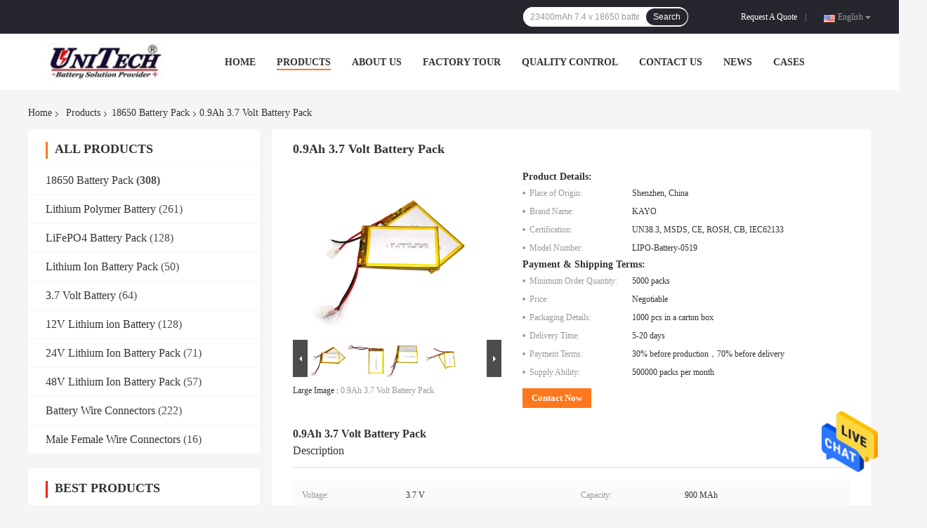

--- FILE ---
content_type: text/html
request_url: https://www.18650batt.com/quality-13324977-0-9ah-3-7-volt-battery-pack
body_size: 34530
content:

<!DOCTYPE html>
<html lang="en">
<head>
	<meta charset="utf-8">
	<meta http-equiv="X-UA-Compatible" content="IE=edge">
	<meta name="viewport" content="width=device-width, initial-scale=1">
    <title>0.9Ah 3.7 Volt Battery Pack</title>
    <meta name="keywords" content="3.33Wh 3.7 v lithium battery pack, 0.9Ah 3.7 v lithium battery pack, 3.33Wh 3.7 Volt Battery, 18650 Battery Pack" />
    <meta name="description" content="High quality 0.9Ah 3.7 Volt Battery Pack from China, China's leading product market 3.33Wh 3.7 v lithium battery pack product, with strict quality control 0.9Ah 3.7 v lithium battery pack factories, producing high quality 3.33Wh 3.7 Volt Battery products." />
				<link rel='preload'
					  href=/photo/18650batt/sitetpl/style/common.css?ver=1623810591 as='style'><link type='text/css' rel='stylesheet'
					  href=/photo/18650batt/sitetpl/style/common.css?ver=1623810591 media='all'><meta property="og:title" content="0.9Ah 3.7 Volt Battery Pack" />
<meta property="og:description" content="High quality 0.9Ah 3.7 Volt Battery Pack from China, China's leading product market 3.33Wh 3.7 v lithium battery pack product, with strict quality control 0.9Ah 3.7 v lithium battery pack factories, producing high quality 3.33Wh 3.7 Volt Battery products." />
<meta property="og:type" content="product" />
<meta property="og:availability" content="instock" />
<meta property="og:site_name" content="Unitech Energy System Limited" />
<meta property="og:url" content="https://www.18650batt.com/sale-13324977-0-9ah-3-7-volt-battery-pack.html" />
<meta property="og:image" content="https://www.18650batt.com/photo/ps31581888-0_9ah_3_7_volt_battery_pack.jpg" />
<link rel="canonical" href="https://www.18650batt.com/sale-13324977-0-9ah-3-7-volt-battery-pack.html" />
<link rel="alternate" href="https://m.18650batt.com/sale-13324977-0-9ah-3-7-volt-battery-pack.html" media="only screen and (max-width: 640px)" />
<style type="text/css">
/*<![CDATA[*/
.consent__cookie {position: fixed;top: 0;left: 0;width: 100%;height: 0%;z-index: 100000;}.consent__cookie_bg {position: fixed;top: 0;left: 0;width: 100%;height: 100%;background: #000;opacity: .6;display: none }.consent__cookie_rel {position: fixed;bottom:0;left: 0;width: 100%;background: #fff;display: -webkit-box;display: -ms-flexbox;display: flex;flex-wrap: wrap;padding: 24px 80px;-webkit-box-sizing: border-box;box-sizing: border-box;-webkit-box-pack: justify;-ms-flex-pack: justify;justify-content: space-between;-webkit-transition: all ease-in-out .3s;transition: all ease-in-out .3s }.consent__close {position: absolute;top: 20px;right: 20px;cursor: pointer }.consent__close svg {fill: #777 }.consent__close:hover svg {fill: #000 }.consent__cookie_box {flex: 1;word-break: break-word;}.consent__warm {color: #777;font-size: 16px;margin-bottom: 12px;line-height: 19px }.consent__title {color: #333;font-size: 20px;font-weight: 600;margin-bottom: 12px;line-height: 23px }.consent__itxt {color: #333;font-size: 14px;margin-bottom: 12px;display: -webkit-box;display: -ms-flexbox;display: flex;-webkit-box-align: center;-ms-flex-align: center;align-items: center }.consent__itxt i {display: -webkit-inline-box;display: -ms-inline-flexbox;display: inline-flex;width: 28px;height: 28px;border-radius: 50%;background: #e0f9e9;margin-right: 8px;-webkit-box-align: center;-ms-flex-align: center;align-items: center;-webkit-box-pack: center;-ms-flex-pack: center;justify-content: center }.consent__itxt svg {fill: #3ca860 }.consent__txt {color: #a6a6a6;font-size: 14px;margin-bottom: 8px;line-height: 17px }.consent__btns {display: -webkit-box;display: -ms-flexbox;display: flex;-webkit-box-orient: vertical;-webkit-box-direction: normal;-ms-flex-direction: column;flex-direction: column;-webkit-box-pack: center;-ms-flex-pack: center;justify-content: center;flex-shrink: 0;}.consent__btn {width: 280px;height: 40px;line-height: 40px;text-align: center;background: #3ca860;color: #fff;border-radius: 4px;margin: 8px 0;-webkit-box-sizing: border-box;box-sizing: border-box;cursor: pointer;font-size:14px}.consent__btn:hover {background: #00823b }.consent__btn.empty {color: #3ca860;border: 1px solid #3ca860;background: #fff }.consent__btn.empty:hover {background: #3ca860;color: #fff }.open .consent__cookie_bg {display: block }.open .consent__cookie_rel {bottom: 0 }@media (max-width: 760px) {.consent__btns {width: 100%;align-items: center;}.consent__cookie_rel {padding: 20px 24px }}.consent__cookie.open {display: block;}.consent__cookie {display: none;}
/*]]>*/
</style>
<script type="text/javascript">
/*<![CDATA[*/
window.isvideotpl = 0;window.detailurl = '';
var isShowGuide=0;showGuideColor=0;var company_type = 4;var webim_domain = '';

var colorUrl = '';
var aisearch = 0;
var selfUrl = '';
window.playerReportUrl='/vod/view_count/report';
var query_string = ["Products","Detail","1"];
var g_tp = '';
var customtplcolor = 99701;
window.predomainsub = "";
/*]]>*/
</script>
</head>
<body>
<img src="/logo.gif" style="display:none" alt="logo"/>
    <div id="floatAd" style="z-index: 110000;position:absolute;right:30px;bottom:60px;height:79px;display: block;">
                                <a href="/webim/webim_tab.html" rel="nofollow" data-uid="68074" onclick= 'setwebimCookie(68074,13324977,4);' target="_blank">
            <img style="width: 80px;cursor: pointer;" alt='Send Message' src="/images/floatimage_chat.gif"/>
        </a>
                                </div>
<a style="display: none!important;" title="Unitech Energy System Limited" class="float-inquiry" href="/contactnow.html" onclick='setinquiryCookie("{\"showproduct\":1,\"pid\":\"13324977\",\"name\":\"0.9Ah 3.7 Volt Battery Pack\",\"source_url\":\"\\/sale-13324977-0-9ah-3-7-volt-battery-pack.html\",\"picurl\":\"\\/photo\\/pd31581888-0_9ah_3_7_volt_battery_pack.jpg\",\"propertyDetail\":[[\"Voltage\",\"3.7 V\"],[\"Capacity\",\"900 mAh\"],[\"Cell\",\"Lithium ION POLYMER Battery\"],[\"Application\",\"Disinfection lamp\"]],\"company_name\":null,\"picurl_c\":\"\\/photo\\/pc31581888-0_9ah_3_7_volt_battery_pack.jpg\",\"price\":\"Negotiable\",\"username\":\"Olinda\",\"viewTime\":\"Last Login : 2 hours 20 minutes ago\",\"subject\":\"Please send me more information on your 0.9Ah 3.7 Volt Battery Pack\",\"countrycode\":\"US\"}");'></a>
<script>
var originProductInfo = '';
var originProductInfo = {"showproduct":1,"pid":"13324977","name":"0.9Ah 3.7 Volt Battery Pack","source_url":"\/sale-13324977-0-9ah-3-7-volt-battery-pack.html","picurl":"\/photo\/pd31581888-0_9ah_3_7_volt_battery_pack.jpg","propertyDetail":[["Voltage","3.7 V"],["Capacity","900 mAh"],["Cell","Lithium ION POLYMER Battery"],["Application","Disinfection lamp"]],"company_name":null,"picurl_c":"\/photo\/pc31581888-0_9ah_3_7_volt_battery_pack.jpg","price":"Negotiable","username":"Olinda","viewTime":"Last Login : 1 hours 20 minutes ago","subject":"Please quote us your 0.9Ah 3.7 Volt Battery Pack","countrycode":"US"};
var save_url = "/contactsave.html";
var update_url = "/updateinquiry.html";
var productInfo = {};
var defaulProductInfo = {};
var myDate = new Date();
var curDate = myDate.getFullYear()+'-'+(parseInt(myDate.getMonth())+1)+'-'+myDate.getDate();
var message = '';
var default_pop = 1;
var leaveMessageDialog = document.getElementsByClassName('leave-message-dialog')[0]; // 获取弹层
var _$$ = function (dom) {
    return document.querySelectorAll(dom);
};
resInfo = originProductInfo;
defaulProductInfo.pid = resInfo['pid'];
defaulProductInfo.productName = resInfo['name'];
defaulProductInfo.productInfo = resInfo['propertyDetail'];
defaulProductInfo.productImg = resInfo['picurl_c'];
defaulProductInfo.subject = resInfo['subject'];
defaulProductInfo.productImgAlt = resInfo['name'];
var inquirypopup_tmp = 1;
var message = 'Dear,'+'\r\n'+"I am interested in"+' '+trim(resInfo['name'])+", could you send me more details such as type, size, MOQ, material, etc."+'\r\n'+"Thanks!"+'\r\n'+"Waiting for your reply.";
var message_1 = 'Dear,'+'\r\n'+"I am interested in"+' '+trim(resInfo['name'])+", could you send me more details such as type, size, MOQ, material, etc."+'\r\n'+"Thanks!"+'\r\n'+"Waiting for your reply.";
var message_2 = 'Hello,'+'\r\n'+"I am looking for"+' '+trim(resInfo['name'])+", please send me the price, specification and picture."+'\r\n'+"Your swift response will be highly appreciated."+'\r\n'+"Feel free to contact me for more information."+'\r\n'+"Thanks a lot.";
var message_3 = 'Hello,'+'\r\n'+trim(resInfo['name'])+' '+"meets my expectations."+'\r\n'+"Please give me the best price and some other product information."+'\r\n'+"Feel free to contact me via my mail."+'\r\n'+"Thanks a lot.";

var message_4 = 'Dear,'+'\r\n'+"What is the FOB price on your"+' '+trim(resInfo['name'])+'?'+'\r\n'+"Which is the nearest port name?"+'\r\n'+"Please reply me as soon as possible, it would be better to share further information."+'\r\n'+"Regards!";
var message_5 = 'Hi there,'+'\r\n'+"I am very interested in your"+' '+trim(resInfo['name'])+'.'+'\r\n'+"Please send me your product details."+'\r\n'+"Looking forward to your quick reply."+'\r\n'+"Feel free to contact me by mail."+'\r\n'+"Regards!";

var message_6 = 'Dear,'+'\r\n'+"Please provide us with information about your"+' '+trim(resInfo['name'])+", such as type, size, material, and of course the best price."+'\r\n'+"Looking forward to your quick reply."+'\r\n'+"Thank you!";
var message_7 = 'Dear,'+'\r\n'+"Can you supply"+' '+trim(resInfo['name'])+" for us?"+'\r\n'+"First we want a price list and some product details."+'\r\n'+"I hope to get reply asap and look forward to cooperation."+'\r\n'+"Thank you very much.";
var message_8 = 'hi,'+'\r\n'+"I am looking for"+' '+trim(resInfo['name'])+", please give me some more detailed product information."+'\r\n'+"I look forward to your reply."+'\r\n'+"Thank you!";
var message_9 = 'Hello,'+'\r\n'+"Your"+' '+trim(resInfo['name'])+" meets my requirements very well."+'\r\n'+"Please send me the price, specification, and similar model will be OK."+'\r\n'+"Feel free to chat with me."+'\r\n'+"Thanks!";
var message_10 = 'Dear,'+'\r\n'+"I want to know more about the details and quotation of"+' '+trim(resInfo['name'])+'.'+'\r\n'+"Feel free to contact me."+'\r\n'+"Regards!";

var r = getRandom(1,10);

defaulProductInfo.message = eval("message_"+r);

var mytAjax = {

    post: function(url, data, fn) {
        var xhr = new XMLHttpRequest();
        xhr.open("POST", url, true);
        xhr.setRequestHeader("Content-Type", "application/x-www-form-urlencoded;charset=UTF-8");
        xhr.setRequestHeader("X-Requested-With", "XMLHttpRequest");
        xhr.setRequestHeader('Content-Type','text/plain;charset=UTF-8');
        xhr.onreadystatechange = function() {
            if(xhr.readyState == 4 && (xhr.status == 200 || xhr.status == 304)) {
                fn.call(this, xhr.responseText);
            }
        };
        xhr.send(data);
    },

    postform: function(url, data, fn) {
        var xhr = new XMLHttpRequest();
        xhr.open("POST", url, true);
        xhr.setRequestHeader("X-Requested-With", "XMLHttpRequest");
        xhr.onreadystatechange = function() {
            if(xhr.readyState == 4 && (xhr.status == 200 || xhr.status == 304)) {
                fn.call(this, xhr.responseText);
            }
        };
        xhr.send(data);
    }
};
/*window.onload = function(){
    leaveMessageDialog = document.getElementsByClassName('leave-message-dialog')[0];
    if (window.localStorage.recordDialogStatus=='undefined' || (window.localStorage.recordDialogStatus!='undefined' && window.localStorage.recordDialogStatus != curDate)) {
        setTimeout(function(){
            if(parseInt(inquirypopup_tmp%10) == 1){
                creatDialog(defaulProductInfo, 1);
            }
        }, 6000);
    }
};*/
function trim(str)
{
    str = str.replace(/(^\s*)/g,"");
    return str.replace(/(\s*$)/g,"");
};
function getRandom(m,n){
    var num = Math.floor(Math.random()*(m - n) + n);
    return num;
};
function strBtn(param) {

    var starattextarea = document.getElementById("textareamessage").value.length;
    var email = document.getElementById("startEmail").value;

    var default_tip = document.querySelectorAll(".watermark_container").length;
    if (20 < starattextarea && starattextarea < 3000) {
        if(default_tip>0){
            document.getElementById("textareamessage1").parentNode.parentNode.nextElementSibling.style.display = "none";
        }else{
            document.getElementById("textareamessage1").parentNode.nextElementSibling.style.display = "none";
        }

    } else {
        if(default_tip>0){
            document.getElementById("textareamessage1").parentNode.parentNode.nextElementSibling.style.display = "block";
        }else{
            document.getElementById("textareamessage1").parentNode.nextElementSibling.style.display = "block";
        }

        return;
    }

    // var re = /^([a-zA-Z0-9_-])+@([a-zA-Z0-9_-])+\.([a-zA-Z0-9_-])+/i;/*邮箱不区分大小写*/
    var re = /^[a-zA-Z0-9][\w-]*(\.?[\w-]+)*@[a-zA-Z0-9-]+(\.[a-zA-Z0-9]+)+$/i;
    if (!re.test(email)) {
        document.getElementById("startEmail").nextElementSibling.style.display = "block";
        return;
    } else {
        document.getElementById("startEmail").nextElementSibling.style.display = "none";
    }

    var subject = document.getElementById("pop_subject").value;
    var pid = document.getElementById("pop_pid").value;
    var message = document.getElementById("textareamessage").value;
    var sender_email = document.getElementById("startEmail").value;
    var tel = '';
    if (document.getElementById("tel0") != undefined && document.getElementById("tel0") != '')
        tel = document.getElementById("tel0").value;
    var form_serialize = '&tel='+tel;

    form_serialize = form_serialize.replace(/\+/g, "%2B");
    mytAjax.post(save_url,"pid="+pid+"&subject="+subject+"&email="+sender_email+"&message="+(message)+form_serialize,function(res){
        var mes = JSON.parse(res);
        if(mes.status == 200){
            var iid = mes.iid;
            document.getElementById("pop_iid").value = iid;
            document.getElementById("pop_uuid").value = mes.uuid;

            if(typeof gtag_report_conversion === "function"){
                gtag_report_conversion();//执行统计js代码
            }
            if(typeof fbq === "function"){
                fbq('track','Purchase');//执行统计js代码
            }
        }
    });
    for (var index = 0; index < document.querySelectorAll(".dialog-content-pql").length; index++) {
        document.querySelectorAll(".dialog-content-pql")[index].style.display = "none";
    };
    $('#idphonepql').val(tel);
    document.getElementById("dialog-content-pql-id").style.display = "block";
    ;
};
function twoBtnOk(param) {

    var selectgender = document.getElementById("Mr").innerHTML;
    var iid = document.getElementById("pop_iid").value;
    var sendername = document.getElementById("idnamepql").value;
    var senderphone = document.getElementById("idphonepql").value;
    var sendercname = document.getElementById("idcompanypql").value;
    var uuid = document.getElementById("pop_uuid").value;
    var gender = 2;
    if(selectgender == 'Mr.') gender = 0;
    if(selectgender == 'Mrs.') gender = 1;
    var pid = document.getElementById("pop_pid").value;
    var form_serialize = '';

        form_serialize = form_serialize.replace(/\+/g, "%2B");

    mytAjax.post(update_url,"iid="+iid+"&gender="+gender+"&uuid="+uuid+"&name="+(sendername)+"&tel="+(senderphone)+"&company="+(sendercname)+form_serialize,function(res){});

    for (var index = 0; index < document.querySelectorAll(".dialog-content-pql").length; index++) {
        document.querySelectorAll(".dialog-content-pql")[index].style.display = "none";
    };
    document.getElementById("dialog-content-pql-ok").style.display = "block";

};
function toCheckMust(name) {
    $('#'+name+'error').hide();
}
function handClidk(param) {
    var starattextarea = document.getElementById("textareamessage1").value.length;
    var email = document.getElementById("startEmail1").value;
    var default_tip = document.querySelectorAll(".watermark_container").length;
    if (20 < starattextarea && starattextarea < 3000) {
        if(default_tip>0){
            document.getElementById("textareamessage1").parentNode.parentNode.nextElementSibling.style.display = "none";
        }else{
            document.getElementById("textareamessage1").parentNode.nextElementSibling.style.display = "none";
        }

    } else {
        if(default_tip>0){
            document.getElementById("textareamessage1").parentNode.parentNode.nextElementSibling.style.display = "block";
        }else{
            document.getElementById("textareamessage1").parentNode.nextElementSibling.style.display = "block";
        }

        return;
    }

    // var re = /^([a-zA-Z0-9_-])+@([a-zA-Z0-9_-])+\.([a-zA-Z0-9_-])+/i;
    var re = /^[a-zA-Z0-9][\w-]*(\.?[\w-]+)*@[a-zA-Z0-9-]+(\.[a-zA-Z0-9]+)+$/i;
    if (!re.test(email)) {
        document.getElementById("startEmail1").nextElementSibling.style.display = "block";
        return;
    } else {
        document.getElementById("startEmail1").nextElementSibling.style.display = "none";
    }

    var subject = document.getElementById("pop_subject").value;
    var pid = document.getElementById("pop_pid").value;
    var message = document.getElementById("textareamessage1").value;
    var sender_email = document.getElementById("startEmail1").value;
    var form_serialize = tel = '';
    if (document.getElementById("tel1") != undefined && document.getElementById("tel1") != '')
        tel = document.getElementById("tel1").value;
        mytAjax.post(save_url,"email="+sender_email+"&tel="+tel+"&pid="+pid+"&message="+message+"&subject="+subject+form_serialize,function(res){

        var mes = JSON.parse(res);
        if(mes.status == 200){
            var iid = mes.iid;
            document.getElementById("pop_iid").value = iid;
            document.getElementById("pop_uuid").value = mes.uuid;
            if(typeof gtag_report_conversion === "function"){
                gtag_report_conversion();//执行统计js代码
            }
        }

    });
    for (var index = 0; index < document.querySelectorAll(".dialog-content-pql").length; index++) {
        document.querySelectorAll(".dialog-content-pql")[index].style.display = "none";
    };
    $('#idphonepql').val(tel);
    document.getElementById("dialog-content-pql-id").style.display = "block";

};
window.addEventListener('load', function () {
    $('.checkbox-wrap label').each(function(){
        if($(this).find('input').prop('checked')){
            $(this).addClass('on')
        }else {
            $(this).removeClass('on')
        }
    })
    $(document).on('click', '.checkbox-wrap label' , function(ev){
        if (ev.target.tagName.toUpperCase() != 'INPUT') {
            $(this).toggleClass('on')
        }
    })
})

function hand_video(pdata) {
    data = JSON.parse(pdata);
    productInfo.productName = data.productName;
    productInfo.productInfo = data.productInfo;
    productInfo.productImg = data.productImg;
    productInfo.subject = data.subject;

    var message = 'Dear,'+'\r\n'+"I am interested in"+' '+trim(data.productName)+", could you send me more details such as type, size, quantity, material, etc."+'\r\n'+"Thanks!"+'\r\n'+"Waiting for your reply.";

    var message = 'Dear,'+'\r\n'+"I am interested in"+' '+trim(data.productName)+", could you send me more details such as type, size, MOQ, material, etc."+'\r\n'+"Thanks!"+'\r\n'+"Waiting for your reply.";
    var message_1 = 'Dear,'+'\r\n'+"I am interested in"+' '+trim(data.productName)+", could you send me more details such as type, size, MOQ, material, etc."+'\r\n'+"Thanks!"+'\r\n'+"Waiting for your reply.";
    var message_2 = 'Hello,'+'\r\n'+"I am looking for"+' '+trim(data.productName)+", please send me the price, specification and picture."+'\r\n'+"Your swift response will be highly appreciated."+'\r\n'+"Feel free to contact me for more information."+'\r\n'+"Thanks a lot.";
    var message_3 = 'Hello,'+'\r\n'+trim(data.productName)+' '+"meets my expectations."+'\r\n'+"Please give me the best price and some other product information."+'\r\n'+"Feel free to contact me via my mail."+'\r\n'+"Thanks a lot.";

    var message_4 = 'Dear,'+'\r\n'+"What is the FOB price on your"+' '+trim(data.productName)+'?'+'\r\n'+"Which is the nearest port name?"+'\r\n'+"Please reply me as soon as possible, it would be better to share further information."+'\r\n'+"Regards!";
    var message_5 = 'Hi there,'+'\r\n'+"I am very interested in your"+' '+trim(data.productName)+'.'+'\r\n'+"Please send me your product details."+'\r\n'+"Looking forward to your quick reply."+'\r\n'+"Feel free to contact me by mail."+'\r\n'+"Regards!";

    var message_6 = 'Dear,'+'\r\n'+"Please provide us with information about your"+' '+trim(data.productName)+", such as type, size, material, and of course the best price."+'\r\n'+"Looking forward to your quick reply."+'\r\n'+"Thank you!";
    var message_7 = 'Dear,'+'\r\n'+"Can you supply"+' '+trim(data.productName)+" for us?"+'\r\n'+"First we want a price list and some product details."+'\r\n'+"I hope to get reply asap and look forward to cooperation."+'\r\n'+"Thank you very much.";
    var message_8 = 'hi,'+'\r\n'+"I am looking for"+' '+trim(data.productName)+", please give me some more detailed product information."+'\r\n'+"I look forward to your reply."+'\r\n'+"Thank you!";
    var message_9 = 'Hello,'+'\r\n'+"Your"+' '+trim(data.productName)+" meets my requirements very well."+'\r\n'+"Please send me the price, specification, and similar model will be OK."+'\r\n'+"Feel free to chat with me."+'\r\n'+"Thanks!";
    var message_10 = 'Dear,'+'\r\n'+"I want to know more about the details and quotation of"+' '+trim(data.productName)+'.'+'\r\n'+"Feel free to contact me."+'\r\n'+"Regards!";

    var r = getRandom(1,10);

    productInfo.message = eval("message_"+r);
    if(parseInt(inquirypopup_tmp/10) == 1){
        productInfo.message = "";
    }
    productInfo.pid = data.pid;
    creatDialog(productInfo, 2);
};

function handDialog(pdata) {
    data = JSON.parse(pdata);
    productInfo.productName = data.productName;
    productInfo.productInfo = data.productInfo;
    productInfo.productImg = data.productImg;
    productInfo.subject = data.subject;

    var message = 'Dear,'+'\r\n'+"I am interested in"+' '+trim(data.productName)+", could you send me more details such as type, size, quantity, material, etc."+'\r\n'+"Thanks!"+'\r\n'+"Waiting for your reply.";

    var message = 'Dear,'+'\r\n'+"I am interested in"+' '+trim(data.productName)+", could you send me more details such as type, size, MOQ, material, etc."+'\r\n'+"Thanks!"+'\r\n'+"Waiting for your reply.";
    var message_1 = 'Dear,'+'\r\n'+"I am interested in"+' '+trim(data.productName)+", could you send me more details such as type, size, MOQ, material, etc."+'\r\n'+"Thanks!"+'\r\n'+"Waiting for your reply.";
    var message_2 = 'Hello,'+'\r\n'+"I am looking for"+' '+trim(data.productName)+", please send me the price, specification and picture."+'\r\n'+"Your swift response will be highly appreciated."+'\r\n'+"Feel free to contact me for more information."+'\r\n'+"Thanks a lot.";
    var message_3 = 'Hello,'+'\r\n'+trim(data.productName)+' '+"meets my expectations."+'\r\n'+"Please give me the best price and some other product information."+'\r\n'+"Feel free to contact me via my mail."+'\r\n'+"Thanks a lot.";

    var message_4 = 'Dear,'+'\r\n'+"What is the FOB price on your"+' '+trim(data.productName)+'?'+'\r\n'+"Which is the nearest port name?"+'\r\n'+"Please reply me as soon as possible, it would be better to share further information."+'\r\n'+"Regards!";
    var message_5 = 'Hi there,'+'\r\n'+"I am very interested in your"+' '+trim(data.productName)+'.'+'\r\n'+"Please send me your product details."+'\r\n'+"Looking forward to your quick reply."+'\r\n'+"Feel free to contact me by mail."+'\r\n'+"Regards!";

    var message_6 = 'Dear,'+'\r\n'+"Please provide us with information about your"+' '+trim(data.productName)+", such as type, size, material, and of course the best price."+'\r\n'+"Looking forward to your quick reply."+'\r\n'+"Thank you!";
    var message_7 = 'Dear,'+'\r\n'+"Can you supply"+' '+trim(data.productName)+" for us?"+'\r\n'+"First we want a price list and some product details."+'\r\n'+"I hope to get reply asap and look forward to cooperation."+'\r\n'+"Thank you very much.";
    var message_8 = 'hi,'+'\r\n'+"I am looking for"+' '+trim(data.productName)+", please give me some more detailed product information."+'\r\n'+"I look forward to your reply."+'\r\n'+"Thank you!";
    var message_9 = 'Hello,'+'\r\n'+"Your"+' '+trim(data.productName)+" meets my requirements very well."+'\r\n'+"Please send me the price, specification, and similar model will be OK."+'\r\n'+"Feel free to chat with me."+'\r\n'+"Thanks!";
    var message_10 = 'Dear,'+'\r\n'+"I want to know more about the details and quotation of"+' '+trim(data.productName)+'.'+'\r\n'+"Feel free to contact me."+'\r\n'+"Regards!";

    var r = getRandom(1,10);

    productInfo.message = eval("message_"+r);
    if(parseInt(inquirypopup_tmp/10) == 1){
        productInfo.message = "";
    }
    productInfo.pid = data.pid;
    creatDialog(productInfo, 2);
};

function closepql(param) {

    leaveMessageDialog.style.display = 'none';
};

function closepql2(param) {

    for (var index = 0; index < document.querySelectorAll(".dialog-content-pql").length; index++) {
        document.querySelectorAll(".dialog-content-pql")[index].style.display = "none";
    };
    document.getElementById("dialog-content-pql-ok").style.display = "block";
};

function decodeHtmlEntities(str) {
    var tempElement = document.createElement('div');
    tempElement.innerHTML = str;
    return tempElement.textContent || tempElement.innerText || '';
}

function initProduct(productInfo,type){

    productInfo.productName = decodeHtmlEntities(productInfo.productName);
    productInfo.message = decodeHtmlEntities(productInfo.message);

    leaveMessageDialog = document.getElementsByClassName('leave-message-dialog')[0];
    leaveMessageDialog.style.display = "block";
    if(type == 3){
        var popinquiryemail = document.getElementById("popinquiryemail").value;
        _$$("#startEmail1")[0].value = popinquiryemail;
    }else{
        _$$("#startEmail1")[0].value = "";
    }
    _$$("#startEmail")[0].value = "";
    _$$("#idnamepql")[0].value = "";
    _$$("#idphonepql")[0].value = "";
    _$$("#idcompanypql")[0].value = "";

    _$$("#pop_pid")[0].value = productInfo.pid;
    _$$("#pop_subject")[0].value = productInfo.subject;
    
    if(parseInt(inquirypopup_tmp/10) == 1){
        productInfo.message = "";
    }

    _$$("#textareamessage1")[0].value = productInfo.message;
    _$$("#textareamessage")[0].value = productInfo.message;

    _$$("#dialog-content-pql-id .titlep")[0].innerHTML = productInfo.productName;
    _$$("#dialog-content-pql-id img")[0].setAttribute("src", productInfo.productImg);
    _$$("#dialog-content-pql-id img")[0].setAttribute("alt", productInfo.productImgAlt);

    _$$("#dialog-content-pql-id-hand img")[0].setAttribute("src", productInfo.productImg);
    _$$("#dialog-content-pql-id-hand img")[0].setAttribute("alt", productInfo.productImgAlt);
    _$$("#dialog-content-pql-id-hand .titlep")[0].innerHTML = productInfo.productName;

    if (productInfo.productInfo.length > 0) {
        var ul2, ul;
        ul = document.createElement("ul");
        for (var index = 0; index < productInfo.productInfo.length; index++) {
            var el = productInfo.productInfo[index];
            var li = document.createElement("li");
            var span1 = document.createElement("span");
            span1.innerHTML = el[0] + ":";
            var span2 = document.createElement("span");
            span2.innerHTML = el[1];
            li.appendChild(span1);
            li.appendChild(span2);
            ul.appendChild(li);

        }
        ul2 = ul.cloneNode(true);
        if (type === 1) {
            _$$("#dialog-content-pql-id .left")[0].replaceChild(ul, _$$("#dialog-content-pql-id .left ul")[0]);
        } else {
            _$$("#dialog-content-pql-id-hand .left")[0].replaceChild(ul2, _$$("#dialog-content-pql-id-hand .left ul")[0]);
            _$$("#dialog-content-pql-id .left")[0].replaceChild(ul, _$$("#dialog-content-pql-id .left ul")[0]);
        }
    };
    for (var index = 0; index < _$$("#dialog-content-pql-id .right ul li").length; index++) {
        _$$("#dialog-content-pql-id .right ul li")[index].addEventListener("click", function (params) {
            _$$("#dialog-content-pql-id .right #Mr")[0].innerHTML = this.innerHTML
        }, false)

    };

};
function closeInquiryCreateDialog() {
    document.getElementById("xuanpan_dialog_box_pql").style.display = "none";
};
function showInquiryCreateDialog() {
    document.getElementById("xuanpan_dialog_box_pql").style.display = "block";
};
function submitPopInquiry(){
    var message = document.getElementById("inquiry_message").value;
    var email = document.getElementById("inquiry_email").value;
    var subject = defaulProductInfo.subject;
    var pid = defaulProductInfo.pid;
    if (email === undefined) {
        showInquiryCreateDialog();
        document.getElementById("inquiry_email").style.border = "1px solid red";
        return false;
    };
    if (message === undefined) {
        showInquiryCreateDialog();
        document.getElementById("inquiry_message").style.border = "1px solid red";
        return false;
    };
    if (email.search(/^\w+((-\w+)|(\.\w+))*\@[A-Za-z0-9]+((\.|-)[A-Za-z0-9]+)*\.[A-Za-z0-9]+$/) == -1) {
        document.getElementById("inquiry_email").style.border= "1px solid red";
        showInquiryCreateDialog();
        return false;
    } else {
        document.getElementById("inquiry_email").style.border= "";
    };
    if (message.length < 20 || message.length >3000) {
        showInquiryCreateDialog();
        document.getElementById("inquiry_message").style.border = "1px solid red";
        return false;
    } else {
        document.getElementById("inquiry_message").style.border = "";
    };
    var tel = '';
    if (document.getElementById("tel") != undefined && document.getElementById("tel") != '')
        tel = document.getElementById("tel").value;

    mytAjax.post(save_url,"pid="+pid+"&subject="+subject+"&email="+email+"&message="+(message)+'&tel='+tel,function(res){
        var mes = JSON.parse(res);
        if(mes.status == 200){
            var iid = mes.iid;
            document.getElementById("pop_iid").value = iid;
            document.getElementById("pop_uuid").value = mes.uuid;

        }
    });
    initProduct(defaulProductInfo);
    for (var index = 0; index < document.querySelectorAll(".dialog-content-pql").length; index++) {
        document.querySelectorAll(".dialog-content-pql")[index].style.display = "none";
    };
    $('#idphonepql').val(tel);
    document.getElementById("dialog-content-pql-id").style.display = "block";

};

//带附件上传
function submitPopInquiryfile(email_id,message_id,check_sort,name_id,phone_id,company_id,attachments){

    if(typeof(check_sort) == 'undefined'){
        check_sort = 0;
    }
    var message = document.getElementById(message_id).value;
    var email = document.getElementById(email_id).value;
    var attachments = document.getElementById(attachments).value;
    if(typeof(name_id) !== 'undefined' && name_id != ""){
        var name  = document.getElementById(name_id).value;
    }
    if(typeof(phone_id) !== 'undefined' && phone_id != ""){
        var phone = document.getElementById(phone_id).value;
    }
    if(typeof(company_id) !== 'undefined' && company_id != ""){
        var company = document.getElementById(company_id).value;
    }
    var subject = defaulProductInfo.subject;
    var pid = defaulProductInfo.pid;

    if(check_sort == 0){
        if (email === undefined) {
            showInquiryCreateDialog();
            document.getElementById(email_id).style.border = "1px solid red";
            return false;
        };
        if (message === undefined) {
            showInquiryCreateDialog();
            document.getElementById(message_id).style.border = "1px solid red";
            return false;
        };

        if (email.search(/^\w+((-\w+)|(\.\w+))*\@[A-Za-z0-9]+((\.|-)[A-Za-z0-9]+)*\.[A-Za-z0-9]+$/) == -1) {
            document.getElementById(email_id).style.border= "1px solid red";
            showInquiryCreateDialog();
            return false;
        } else {
            document.getElementById(email_id).style.border= "";
        };
        if (message.length < 20 || message.length >3000) {
            showInquiryCreateDialog();
            document.getElementById(message_id).style.border = "1px solid red";
            return false;
        } else {
            document.getElementById(message_id).style.border = "";
        };
    }else{

        if (message === undefined) {
            showInquiryCreateDialog();
            document.getElementById(message_id).style.border = "1px solid red";
            return false;
        };

        if (email === undefined) {
            showInquiryCreateDialog();
            document.getElementById(email_id).style.border = "1px solid red";
            return false;
        };

        if (message.length < 20 || message.length >3000) {
            showInquiryCreateDialog();
            document.getElementById(message_id).style.border = "1px solid red";
            return false;
        } else {
            document.getElementById(message_id).style.border = "";
        };

        if (email.search(/^\w+((-\w+)|(\.\w+))*\@[A-Za-z0-9]+((\.|-)[A-Za-z0-9]+)*\.[A-Za-z0-9]+$/) == -1) {
            document.getElementById(email_id).style.border= "1px solid red";
            showInquiryCreateDialog();
            return false;
        } else {
            document.getElementById(email_id).style.border= "";
        };

    };

    mytAjax.post(save_url,"pid="+pid+"&subject="+subject+"&email="+email+"&message="+message+"&company="+company+"&attachments="+attachments,function(res){
        var mes = JSON.parse(res);
        if(mes.status == 200){
            var iid = mes.iid;
            document.getElementById("pop_iid").value = iid;
            document.getElementById("pop_uuid").value = mes.uuid;

            if(typeof gtag_report_conversion === "function"){
                gtag_report_conversion();//执行统计js代码
            }
            if(typeof fbq === "function"){
                fbq('track','Purchase');//执行统计js代码
            }
        }
    });
    initProduct(defaulProductInfo);

    if(name !== undefined && name != ""){
        _$$("#idnamepql")[0].value = name;
    }

    if(phone !== undefined && phone != ""){
        _$$("#idphonepql")[0].value = phone;
    }

    if(company !== undefined && company != ""){
        _$$("#idcompanypql")[0].value = company;
    }

    for (var index = 0; index < document.querySelectorAll(".dialog-content-pql").length; index++) {
        document.querySelectorAll(".dialog-content-pql")[index].style.display = "none";
    };
    document.getElementById("dialog-content-pql-id").style.display = "block";

};
function submitPopInquiryByParam(email_id,message_id,check_sort,name_id,phone_id,company_id){

    if(typeof(check_sort) == 'undefined'){
        check_sort = 0;
    }

    var senderphone = '';
    var message = document.getElementById(message_id).value;
    var email = document.getElementById(email_id).value;
    if(typeof(name_id) !== 'undefined' && name_id != ""){
        var name  = document.getElementById(name_id).value;
    }
    if(typeof(phone_id) !== 'undefined' && phone_id != ""){
        var phone = document.getElementById(phone_id).value;
        senderphone = phone;
    }
    if(typeof(company_id) !== 'undefined' && company_id != ""){
        var company = document.getElementById(company_id).value;
    }
    var subject = defaulProductInfo.subject;
    var pid = defaulProductInfo.pid;

    if(check_sort == 0){
        if (email === undefined) {
            showInquiryCreateDialog();
            document.getElementById(email_id).style.border = "1px solid red";
            return false;
        };
        if (message === undefined) {
            showInquiryCreateDialog();
            document.getElementById(message_id).style.border = "1px solid red";
            return false;
        };

        if (email.search(/^\w+((-\w+)|(\.\w+))*\@[A-Za-z0-9]+((\.|-)[A-Za-z0-9]+)*\.[A-Za-z0-9]+$/) == -1) {
            document.getElementById(email_id).style.border= "1px solid red";
            showInquiryCreateDialog();
            return false;
        } else {
            document.getElementById(email_id).style.border= "";
        };
        if (message.length < 20 || message.length >3000) {
            showInquiryCreateDialog();
            document.getElementById(message_id).style.border = "1px solid red";
            return false;
        } else {
            document.getElementById(message_id).style.border = "";
        };
    }else{

        if (message === undefined) {
            showInquiryCreateDialog();
            document.getElementById(message_id).style.border = "1px solid red";
            return false;
        };

        if (email === undefined) {
            showInquiryCreateDialog();
            document.getElementById(email_id).style.border = "1px solid red";
            return false;
        };

        if (message.length < 20 || message.length >3000) {
            showInquiryCreateDialog();
            document.getElementById(message_id).style.border = "1px solid red";
            return false;
        } else {
            document.getElementById(message_id).style.border = "";
        };

        if (email.search(/^\w+((-\w+)|(\.\w+))*\@[A-Za-z0-9]+((\.|-)[A-Za-z0-9]+)*\.[A-Za-z0-9]+$/) == -1) {
            document.getElementById(email_id).style.border= "1px solid red";
            showInquiryCreateDialog();
            return false;
        } else {
            document.getElementById(email_id).style.border= "";
        };

    };

    var productsku = "";
    if($("#product_sku").length > 0){
        productsku = $("#product_sku").html();
    }

    mytAjax.post(save_url,"tel="+senderphone+"&pid="+pid+"&subject="+subject+"&email="+email+"&message="+message+"&messagesku="+encodeURI(productsku),function(res){
        var mes = JSON.parse(res);
        if(mes.status == 200){
            var iid = mes.iid;
            document.getElementById("pop_iid").value = iid;
            document.getElementById("pop_uuid").value = mes.uuid;

            if(typeof gtag_report_conversion === "function"){
                gtag_report_conversion();//执行统计js代码
            }
            if(typeof fbq === "function"){
                fbq('track','Purchase');//执行统计js代码
            }
        }
    });
    initProduct(defaulProductInfo);

    if(name !== undefined && name != ""){
        _$$("#idnamepql")[0].value = name;
    }

    if(phone !== undefined && phone != ""){
        _$$("#idphonepql")[0].value = phone;
    }

    if(company !== undefined && company != ""){
        _$$("#idcompanypql")[0].value = company;
    }

    for (var index = 0; index < document.querySelectorAll(".dialog-content-pql").length; index++) {
        document.querySelectorAll(".dialog-content-pql")[index].style.display = "none";

    };
    document.getElementById("dialog-content-pql-id").style.display = "block";

};

function creat_videoDialog(productInfo, type) {

    if(type == 1){
        if(default_pop != 1){
            return false;
        }
        window.localStorage.recordDialogStatus = curDate;
    }else{
        default_pop = 0;
    }
    initProduct(productInfo, type);
    if (type === 1) {
        // 自动弹出
        for (var index = 0; index < document.querySelectorAll(".dialog-content-pql").length; index++) {

            document.querySelectorAll(".dialog-content-pql")[index].style.display = "none";
        };
        document.getElementById("dialog-content-pql").style.display = "block";
    } else {
        // 手动弹出
        for (var index = 0; index < document.querySelectorAll(".dialog-content-pql").length; index++) {
            document.querySelectorAll(".dialog-content-pql")[index].style.display = "none";
        };
        document.getElementById("dialog-content-pql-id-hand").style.display = "block";
    }
}

function creatDialog(productInfo, type) {

    if(type == 1){
        if(default_pop != 1){
            return false;
        }
        window.localStorage.recordDialogStatus = curDate;
    }else{
        default_pop = 0;
    }
    initProduct(productInfo, type);
    if (type === 1) {
        // 自动弹出
        for (var index = 0; index < document.querySelectorAll(".dialog-content-pql").length; index++) {

            document.querySelectorAll(".dialog-content-pql")[index].style.display = "none";
        };
        document.getElementById("dialog-content-pql").style.display = "block";
    } else {
        // 手动弹出
        for (var index = 0; index < document.querySelectorAll(".dialog-content-pql").length; index++) {
            document.querySelectorAll(".dialog-content-pql")[index].style.display = "none";
        };
        document.getElementById("dialog-content-pql-id-hand").style.display = "block";
    }
}

//带邮箱信息打开询盘框 emailtype=1表示带入邮箱
function openDialog(emailtype){
    var type = 2;//不带入邮箱，手动弹出
    if(emailtype == 1){
        var popinquiryemail = document.getElementById("popinquiryemail").value;
        // var re = /^([a-zA-Z0-9_-])+@([a-zA-Z0-9_-])+\.([a-zA-Z0-9_-])+/i;
        var re = /^[a-zA-Z0-9][\w-]*(\.?[\w-]+)*@[a-zA-Z0-9-]+(\.[a-zA-Z0-9]+)+$/i;
        if (!re.test(popinquiryemail)) {
            //前端提示样式;
            showInquiryCreateDialog();
            document.getElementById("popinquiryemail").style.border = "1px solid red";
            return false;
        } else {
            //前端提示样式;
        }
        var type = 3;
    }
    creatDialog(defaulProductInfo,type);
}

//上传附件
function inquiryUploadFile(){
    var fileObj = document.querySelector("#fileId").files[0];
    //构建表单数据
    var formData = new FormData();
    var filesize = fileObj.size;
    if(filesize > 10485760 || filesize == 0) {
        document.getElementById("filetips").style.display = "block";
        return false;
    }else {
        document.getElementById("filetips").style.display = "none";
    }
    formData.append('popinquiryfile', fileObj);
    document.getElementById("quotefileform").reset();
    var save_url = "/inquiryuploadfile.html";
    mytAjax.postform(save_url,formData,function(res){
        var mes = JSON.parse(res);
        if(mes.status == 200){
            document.getElementById("uploader-file-info").innerHTML = document.getElementById("uploader-file-info").innerHTML + "<span class=op>"+mes.attfile.name+"<a class=delatt id=att"+mes.attfile.id+" onclick=delatt("+mes.attfile.id+");>Delete</a></span>";
            var nowattachs = document.getElementById("attachments").value;
            if( nowattachs !== ""){
                var attachs = JSON.parse(nowattachs);
                attachs[mes.attfile.id] = mes.attfile;
            }else{
                var attachs = {};
                attachs[mes.attfile.id] = mes.attfile;
            }
            document.getElementById("attachments").value = JSON.stringify(attachs);
        }
    });
}
//附件删除
function delatt(attid)
{
    var nowattachs = document.getElementById("attachments").value;
    if( nowattachs !== ""){
        var attachs = JSON.parse(nowattachs);
        if(attachs[attid] == ""){
            return false;
        }
        var formData = new FormData();
        var delfile = attachs[attid]['filename'];
        var save_url = "/inquirydelfile.html";
        if(delfile != "") {
            formData.append('delfile', delfile);
            mytAjax.postform(save_url, formData, function (res) {
                if(res !== "") {
                    var mes = JSON.parse(res);
                    if (mes.status == 200) {
                        delete attachs[attid];
                        document.getElementById("attachments").value = JSON.stringify(attachs);
                        var s = document.getElementById("att"+attid);
                        s.parentNode.remove();
                    }
                }
            });
        }
    }else{
        return false;
    }
}

</script>
<div class="leave-message-dialog" style="display: none">
<style>
    .leave-message-dialog .close:before, .leave-message-dialog .close:after{
        content:initial;
    }
</style>
<div class="dialog-content-pql" id="dialog-content-pql" style="display: none">
    <span class="close" onclick="closepql()"><img src="/images/close.png" alt="close"></span>
    <div class="title">
        <p class="firstp-pql">Leave a Message</p>
        <p class="lastp-pql">We will call you back soon!</p>
    </div>
    <div class="form">
        <div class="textarea">
            <textarea style='font-family: robot;'  name="" id="textareamessage" cols="30" rows="10" style="margin-bottom:14px;width:100%"
                placeholder="Please enter your inquiry details."></textarea>
        </div>
        <p class="error-pql"> <span class="icon-pql"><img src="/images/error.png" alt="Unitech Energy System Limited"></span> Your message must be between 20-3,000 characters!</p>
        <input id="startEmail" type="text" placeholder="Enter your E-mail" onkeydown="if(event.keyCode === 13){ strBtn();}">
        <p class="error-pql"><span class="icon-pql"><img src="/images/error.png" alt="Unitech Energy System Limited"></span> Please check your E-mail! </p>
                <div class="operations">
            <div class='btn' id="submitStart" type="submit" onclick="strBtn()">SUBMIT</div>
        </div>
            </div>
</div>
<div class="dialog-content-pql dialog-content-pql-id" id="dialog-content-pql-id" style="display:none">
        <span class="close" onclick="closepql2()"><svg t="1648434466530" class="icon" viewBox="0 0 1024 1024" version="1.1" xmlns="http://www.w3.org/2000/svg" p-id="2198" width="16" height="16"><path d="M576 512l277.333333 277.333333-64 64-277.333333-277.333333L234.666667 853.333333 170.666667 789.333333l277.333333-277.333333L170.666667 234.666667 234.666667 170.666667l277.333333 277.333333L789.333333 170.666667 853.333333 234.666667 576 512z" fill="#444444" p-id="2199"></path></svg></span>
    <div class="left">
        <div class="img"><img></div>
        <p class="titlep"></p>
        <ul> </ul>
    </div>
    <div class="right">
                <p class="title">More information facilitates better communication.</p>
                <div style="position: relative;">
            <div class="mr"> <span id="Mr">Mr.</span>
                <ul>
                    <li>Mr.</li>
                    <li>Mrs.</li>
                </ul>
            </div>
            <input style="text-indent: 80px;" type="text" id="idnamepql" placeholder="Input your name">
        </div>
        <input type="text"  id="idphonepql"  placeholder="Phone Number">
        <input type="text" id="idcompanypql"  placeholder="Company" onkeydown="if(event.keyCode === 13){ twoBtnOk();}">
                <div class="btn form_new" id="twoBtnOk" onclick="twoBtnOk()">OK</div>
    </div>
</div>

<div class="dialog-content-pql dialog-content-pql-ok" id="dialog-content-pql-ok" style="display:none">
        <span class="close" onclick="closepql()"><svg t="1648434466530" class="icon" viewBox="0 0 1024 1024" version="1.1" xmlns="http://www.w3.org/2000/svg" p-id="2198" width="16" height="16"><path d="M576 512l277.333333 277.333333-64 64-277.333333-277.333333L234.666667 853.333333 170.666667 789.333333l277.333333-277.333333L170.666667 234.666667 234.666667 170.666667l277.333333 277.333333L789.333333 170.666667 853.333333 234.666667 576 512z" fill="#444444" p-id="2199"></path></svg></span>
    <div class="duihaook"></div>
        <p class="title">Submitted successfully!</p>
        <p class="p1" style="text-align: center; font-size: 18px; margin-top: 14px;">We will call you back soon!</p>
    <div class="btn" onclick="closepql()" id="endOk" style="margin: 0 auto;margin-top: 50px;">OK</div>
</div>
<div class="dialog-content-pql dialog-content-pql-id dialog-content-pql-id-hand" id="dialog-content-pql-id-hand"
    style="display:none">
     <input type="hidden" name="pop_pid" id="pop_pid" value="0">
     <input type="hidden" name="pop_subject" id="pop_subject" value="">
     <input type="hidden" name="pop_iid" id="pop_iid" value="0">
     <input type="hidden" name="pop_uuid" id="pop_uuid" value="0">
        <span class="close" onclick="closepql()"><svg t="1648434466530" class="icon" viewBox="0 0 1024 1024" version="1.1" xmlns="http://www.w3.org/2000/svg" p-id="2198" width="16" height="16"><path d="M576 512l277.333333 277.333333-64 64-277.333333-277.333333L234.666667 853.333333 170.666667 789.333333l277.333333-277.333333L170.666667 234.666667 234.666667 170.666667l277.333333 277.333333L789.333333 170.666667 853.333333 234.666667 576 512z" fill="#444444" p-id="2199"></path></svg></span>
    <div class="left">
        <div class="img"><img></div>
        <p class="titlep"></p>
        <ul> </ul>
    </div>
    <div class="right" style="float:right">
                <div class="title">
            <p class="firstp-pql">Leave a Message</p>
            <p class="lastp-pql">We will call you back soon!</p>
        </div>
                <div class="form">
            <div class="textarea">
                <textarea style='font-family: robot;' name="message" id="textareamessage1" cols="30" rows="10"
                    placeholder="Please enter your inquiry details."></textarea>
            </div>
            <p class="error-pql"> <span class="icon-pql"><img src="/images/error.png" alt="Unitech Energy System Limited"></span> Your message must be between 20-3,000 characters!</p>

                            <input style="display:none" id="tel1" name="tel" type="text" oninput="value=value.replace(/[^0-9_+-]/g,'');" placeholder="Phone Number">
                        <input id='startEmail1' name='email' data-type='1' type='text'
                   placeholder="Enter your E-mail"
                   onkeydown='if(event.keyCode === 13){ handClidk();}'>
            
            <p class='error-pql'><span class='icon-pql'>
                    <img src="/images/error.png" alt="Unitech Energy System Limited"></span> Please check your E-mail!            </p>

            <div class="operations">
                <div class='btn' id="submitStart1" type="submit" onclick="handClidk()">SUBMIT</div>
            </div>
        </div>
    </div>
</div>
</div>
<div id="xuanpan_dialog_box_pql" class="xuanpan_dialog_box_pql"
    style="display:none;background:rgba(0,0,0,.6);width:100%;height:100%;position: fixed;top:0;left:0;z-index: 999999;">
    <div class="box_pql"
      style="width:526px;height:206px;background:rgba(255,255,255,1);opacity:1;border-radius:4px;position: absolute;left: 50%;top: 50%;transform: translate(-50%,-50%);">
      <div onclick="closeInquiryCreateDialog()" class="close close_create_dialog"
        style="cursor: pointer;height:42px;width:40px;float:right;padding-top: 16px;"><span
          style="display: inline-block;width: 25px;height: 2px;background: rgb(114, 114, 114);transform: rotate(45deg); "><span
            style="display: block;width: 25px;height: 2px;background: rgb(114, 114, 114);transform: rotate(-90deg); "></span></span>
      </div>
      <div
        style="height: 72px; overflow: hidden; text-overflow: ellipsis; display:-webkit-box;-ebkit-line-clamp: 3;-ebkit-box-orient: vertical; margin-top: 58px; padding: 0 84px; font-size: 18px; color: rgba(51, 51, 51, 1); text-align: center; ">
        Please leave your correct email and detailed requirements (20-3,000 characters).</div>
      <div onclick="closeInquiryCreateDialog()" class="close_create_dialog"
        style="width: 139px; height: 36px; background: rgba(253, 119, 34, 1); border-radius: 4px; margin: 16px auto; color: rgba(255, 255, 255, 1); font-size: 18px; line-height: 36px; text-align: center;">
        OK</div>
    </div>
</div>
<style>
.f_header_menu_pic_search_2 .select_language dt div:hover,
.f_header_menu_pic_search_2 .select_language dt a:hover
{
        color: #0f75bd;
    /* text-decoration: underline; */
    }
    .f_header_menu_pic_search_2 .select_language dt  div{
        color: #333;
    }
</style>
<div class="f_header_menu_pic_search_2">
    <div class="top_bg">
        <div class="top">
            <div class="phone">
                                    <div class="iconsapp">
                                                                                                                                            </div>
                                <span id="hourZone" style="display:none"></span>
            </div>

            <!--language-->
                            <div class="top_language">
                    <div class="lan_wrap">
                        <ul class="user">
                            <li class="select_language_wrap">
                                                                <span class="selected">
                                <span id="tranimg"
                                   class="english a">
                                    English                                    <span class="arrow"></span>
                                </span>
                            </span>
                                <dl id="p_l" class="select_language">
                                                                            <dt class="english">
                                                                                    <a title="China good quality 18650 Battery Pack  on sales" href="https://www.18650batt.com/sale-13324977-0-9ah-3-7-volt-battery-pack.html">English</a>                                        </dt>
                                                                    </dl>
                            </li>
                        </ul>
                        <div class="clearfix"></div>
                    </div>
                </div>
                        <!--inquiry-->
            <div class="top_link"><a target="_blank" rel="nofollow" title="Quote" href="/contactnow.html">Request A Quote</a>                |
            </div>

            <div class="header-search">
                <form action="" method=""  onsubmit="return requestWidget(this,'');">
                    <input autocomplete="off" disableautocomplete="" type="text" name="keyword"
                           id = "f_header_menu_pic_search_2_input"
                           value=""
                           placeholder = "What are you looking for"
                        >

                    <button type="submit">Search</button>
                </form>
            </div>
            <div class="clearfix"></div>
        </div>
    </div>


    <!--菜单-->
    <div class="menu_bor">
        <div class="menu">
            <div class="logo"><a title="Unitech Energy System Limited" href="//www.18650batt.com"><img onerror="$(this).parent().hide();" src="/logo.gif" alt="Unitech Energy System Limited" /></a></div>
            <ul class="menu_list">
                                <li id="headHome" >
                <a target="_self" title="" href="/">Home</a>                </li>
                                <li id="productLi" class="nav">
                <a target="_self" title="" href="/products.html">Products</a>                </li>
                                <li id="headAboutUs" >
                <a target="_self" title="" href="/aboutus.html">About Us</a>                </li>
                                <li id="headFactorytour" >
                <a target="_self" title="" href="/factory.html">Factory Tour</a>                </li>
                                <li id="headQualityControl" >
                <a target="_self" title="" href="/quality.html">Quality Control</a>                </li>
                                <li id="headContactUs" >
                <a target="_self" title="" href="/contactus.html">Contact Us</a>                </li>
                                <li id="headNewsList" >
                <a target="_self" title="" href="/news.html">News</a>                </li>
                                <li id="headCasesList" >
                <a target="_self" title="" href="/cases.html">Cases</a>                </li>
                                                                <div class="clearfix"></div>
            </ul>
        </div>
    </div>

</div>

<!--tag word-->

<script>
        var arr = ["173.16wh 18650 Battery Pack","2600mAh 7.4 v 18650 battery pack","23400mAh 7.4 v 18650 battery pack"];
    var index = Math.floor((Math.random()*arr.length));
    document.getElementById("f_header_menu_pic_search_2_input").setAttribute("placeholder",arr[index]);
    </script>


    <script>
        var show_f_header_main_dealZoneHour = true;
    </script>

<script>
    if (window.addEventListener) {
        window.addEventListener("load", function () {
            f_headmenucur();
            if (typeof query_string != "undefined" && query_string != "") {
                if (query_string[0] == "Blog") {
                    $(".menu_list").find("li").removeClass("cur");
                    $("#headBlog").addClass("cur")
                }
            }
            if ((typeof (show_f_header_main_dealZoneHour) != "undefined") && show_f_header_main_dealZoneHour) {
                f_header_main_dealZoneHour(
                    "30",
                    "8",
                    "00",
                    "18",
                    "86-755-23449331",
                    "86--18128561764");
            }
        }, false);
    } else {
        window.attachEvent("onload", function () {
            f_headmenucur();
            if (typeof query_string != "undefined" && query_string != "") {
                if (query_string[0] == "Blog") {
                    $(".menu_list").find("li").removeClass("cur");
                    $("#headBlog").addClass("cur")
                }
            }
            if ((typeof (show_f_header_main_dealZoneHour) != "undefined") && show_f_header_main_dealZoneHour) {
                f_header_main_dealZoneHour(
                    "30",
                    "8",
                    "00",
                    "18",
                    "86-755-23449331",
                    "86--18128561764");
            }
        });
    }
</script><div class="cont_main_box cont_main_box5">
    <div class="cont_main_box_inner">
        <div class="f_header_breadcrumb_2">
    <a title="" href="/">Home</a>    <a title="18650 Battery Pack" href="/products.html">Products</a><a title="18650 Battery Pack" href="/supplier-423337-18650-battery-pack">18650 Battery Pack</a><h1 class="index-bread" >0.9Ah 3.7 Volt Battery Pack</h1></div>
  
        <div class="cont_main_n">
            <div class="cont_main_n_inner">
                <div class="n_menu_list_2">
    <div class="main_title"><span class="main_con">All Products</span></div>
            
        <div class="item active">
            <strong>
                                    <h2>                

                <!--产品首页-->
                                    <a title="18650 Battery Pack" href="/supplier-423337-18650-battery-pack">18650 Battery Pack</a>
                
                                    </h2>                                                    <span class="num">(308)</span>
                            </strong>
        </div>
            
        <div class="item ">
            <strong>
                                    <h2>                

                <!--产品首页-->
                                    <a title="Lithium Polymer Battery" href="/supplier-423343-lithium-polymer-battery">Lithium Polymer Battery</a>
                
                                    </h2>                                                    <span class="num">(261)</span>
                            </strong>
        </div>
            
        <div class="item ">
            <strong>
                                    <h2>                

                <!--产品首页-->
                                    <a title="LiFePO4 Battery Pack" href="/supplier-423342-lifepo4-battery-pack">LiFePO4 Battery Pack</a>
                
                                    </h2>                                                    <span class="num">(128)</span>
                            </strong>
        </div>
            
        <div class="item ">
            <strong>
                                    <h2>                

                <!--产品首页-->
                                    <a title="Lithium Ion Battery Pack" href="/supplier-423282-lithium-ion-battery-pack">Lithium Ion Battery Pack</a>
                
                                    </h2>                                                    <span class="num">(50)</span>
                            </strong>
        </div>
            
        <div class="item ">
            <strong>
                                    <h2>                

                <!--产品首页-->
                                    <a title="3.7 Volt Battery" href="/supplier-423328-3-7-volt-battery">3.7 Volt Battery</a>
                
                                    </h2>                                                    <span class="num">(64)</span>
                            </strong>
        </div>
            
        <div class="item ">
            <strong>
                                    <h2>                

                <!--产品首页-->
                                    <a title="12V Lithium ion Battery" href="/supplier-4246813-12v-lithium-ion-battery">12V Lithium ion Battery</a>
                
                                    </h2>                                                    <span class="num">(128)</span>
                            </strong>
        </div>
            
        <div class="item ">
            <strong>
                                    <h2>                

                <!--产品首页-->
                                    <a title="24V Lithium Ion Battery Pack" href="/supplier-423339-24v-lithium-ion-battery-pack">24V Lithium Ion Battery Pack</a>
                
                                    </h2>                                                    <span class="num">(71)</span>
                            </strong>
        </div>
            
        <div class="item ">
            <strong>
                                    <h2>                

                <!--产品首页-->
                                    <a title="48V Lithium Ion Battery Pack" href="/supplier-4246814-48v-lithium-ion-battery-pack">48V Lithium Ion Battery Pack</a>
                
                                    </h2>                                                    <span class="num">(57)</span>
                            </strong>
        </div>
            
        <div class="item ">
            <strong>
                                    <h2>                

                <!--产品首页-->
                                    <a title="Battery Wire Connectors" href="/supplier-4423824-battery-wire-connectors">Battery Wire Connectors</a>
                
                                    </h2>                                                    <span class="num">(222)</span>
                            </strong>
        </div>
            
        <div class="item ">
            <strong>
                                    <h2>                

                <!--产品首页-->
                                    <a title="Male Female Wire Connectors" href="/supplier-4771636-male-female-wire-connectors">Male Female Wire Connectors</a>
                
                                    </h2>                                                    <span class="num">(16)</span>
                            </strong>
        </div>
    </div>                
<div class="n_product_point">
    <div class="main_title"><span class="main_con">Best Products</span></div>
                        <div class="item">
                <table cellpadding="0" cellspacing="0" width="100%">
                    <tbody>
                    <tr>
                        <td class="img_box">
                            <a title="1.48Wh Li Ion Polymer Rechargeable Battery" href="/quality-13341769-1-48wh-li-ion-polymer-rechargeable-battery"><img alt="1.48Wh Li Ion Polymer Rechargeable Battery" class="lazyi" data-original="/photo/pm31655182-1_48wh_li_ion_polymer_rechargeable_battery.jpg" src="/images/load_icon.gif" /></a>                        </td>
                        <td class="product_name">
                            <h2 class="item_inner"> <a title="1.48Wh Li Ion Polymer Rechargeable Battery" href="/quality-13341769-1-48wh-li-ion-polymer-rechargeable-battery">1.48Wh Li Ion Polymer Rechargeable Battery</a> </h2>
                        </td>
                    </tr>
                    </tbody>
                </table>
            </div>
                    <div class="item">
                <table cellpadding="0" cellspacing="0" width="100%">
                    <tbody>
                    <tr>
                        <td class="img_box">
                            <a title="11.4V 3830mAh Rechargeable Lithium Battery Pack" href="/quality-13336766-11-4v-3830mah-rechargeable-lithium-battery-pack"><img alt="11.4V 3830mAh Rechargeable Lithium Battery Pack" class="lazyi" data-original="/photo/pm31631618-11_4v_3830mah_rechargeable_lithium_battery_pack.jpg" src="/images/load_icon.gif" /></a>                        </td>
                        <td class="product_name">
                            <h2 class="item_inner"> <a title="11.4V 3830mAh Rechargeable Lithium Battery Pack" href="/quality-13336766-11-4v-3830mah-rechargeable-lithium-battery-pack">11.4V 3830mAh Rechargeable Lithium Battery Pack</a> </h2>
                        </td>
                    </tr>
                    </tbody>
                </table>
            </div>
                    <div class="item">
                <table cellpadding="0" cellspacing="0" width="100%">
                    <tbody>
                    <tr>
                        <td class="img_box">
                            <a title="72V 20AH Lithium Power Pack" href="/quality-13336025-72v-20ah-lithium-power-pack"><img alt="72V 20AH Lithium Power Pack" class="lazyi" data-original="/photo/pm31627774-72v_20ah_lithium_power_pack.jpg" src="/images/load_icon.gif" /></a>                        </td>
                        <td class="product_name">
                            <h2 class="item_inner"> <a title="72V 20AH Lithium Power Pack" href="/quality-13336025-72v-20ah-lithium-power-pack">72V 20AH Lithium Power Pack</a> </h2>
                        </td>
                    </tr>
                    </tbody>
                </table>
            </div>
            </div>

                                                <div class="n_contact_box_2">
    <div class="l_msy">
        <div class="dd">I'm Online Chat Now</div>
    </div>
    <div class="social-c">
                    			<a href="mailto:olinda@unitechelectronic.com" title="Unitech Energy System Limited email"><i class="icon iconfont icon-youjian icon-2"></i></a>
                    			<a href="https://api.whatsapp.com/send?phone=8618128561764" title="Unitech Energy System Limited whatsapp"><i class="icon iconfont icon-WhatsAPP icon-2"></i></a>
                    			<a href="/contactus.html#44336" title="Unitech Energy System Limited wechat"><i class="icon iconfont icon-wechat icon-2"></i></a>
                    			<a href="/contactus.html#44336" title="Unitech Energy System Limited tel"><i class="icon iconfont icon-tel icon-3"></i></a>
        	</div>
    <div class="btn-wrap">
                <form
            onSubmit="return changeAction(this,'/contactnow.html');"
            method="POST" target="_blank">
            <input type="hidden" name="pid" value="13324977"/>
            <input type="submit" name="submit" value="Contact Now" class="btn submit_btn" style="background:#ff771c url(/images/css-sprite.png) -255px -213px;color:#fff;border-radius:2px;padding:2px 18px 2px 40px;width:auto;height:2em;">
        </form>
            </div>
</div>
<script>
    function n_contact_box_ready() {
        if (typeof(changeAction) == "undefined") {
            changeAction = function (formname, url) {
                formname.action = url;
            }
        }
    }
    if(window.addEventListener){
        window.addEventListener("load",n_contact_box_ready,false);
    }
    else{
        window.attachEvent("onload",n_contact_box_ready);
    }
</script>
            </div>
        </div>
        <div class="cont_main_no">
            <div class="cont_main_no_inner">
                
<script>
    var Speed_1 = 10;
    var Space_1 = 20;
    var PageWidth_1 = 69 * 4;
    var interval_1 = 5000;
    var fill_1 = 0;
    var MoveLock_1 = false;
    var MoveTimeObj_1;
    var MoveWay_1 = "right";
    var Comp_1 = 0;
    var AutoPlayObj_1 = null;
    function GetObj(objName) {
        if (document.getElementById) {
            return eval('document.getElementById("' + objName + '")')
        } else {
            return eval("document.all." + objName)
        }
    }
    function AutoPlay_1() {
        clearInterval(AutoPlayObj_1);
        AutoPlayObj_1 = setInterval("ISL_GoDown_1();ISL_StopDown_1();", interval_1)
    }
    function ISL_GoUp_1(count) {
        if (MoveLock_1) {
            return
        }
        clearInterval(AutoPlayObj_1);
        MoveLock_1 = true;
        MoveWay_1 = "left";
        if (count > 3) {
            MoveTimeObj_1 = setInterval("ISL_ScrUp_1();", Speed_1)
        }
    }
    function ISL_StopUp_1() {
        if (MoveWay_1 == "right") {
            return
        }
        clearInterval(MoveTimeObj_1);
        if ((GetObj("ISL_Cont_1").scrollLeft - fill_1) % PageWidth_1 != 0) {
            Comp_1 = fill_1 - (GetObj("ISL_Cont_1").scrollLeft % PageWidth_1);
            CompScr_1()
        } else {
            MoveLock_1 = false
        }
        AutoPlay_1()
    }
    function ISL_ScrUp_1() {
        if (GetObj("ISL_Cont_1").scrollLeft <= 0) {
            return false;
        }
        GetObj("ISL_Cont_1").scrollLeft -= Space_1
    }
    function ISL_GoDown_1(count) {
        if (MoveLock_1) {
            return
        }
        clearInterval(AutoPlayObj_1);
        MoveLock_1 = true;
        MoveWay_1 = "right";
        if (count > 3) {
            ISL_ScrDown_1();
            MoveTimeObj_1 = setInterval("ISL_ScrDown_1()", Speed_1)
        }
    }
    function ISL_StopDown_1() {
        if (MoveWay_1 == "left") {
            return
        }
        clearInterval(MoveTimeObj_1);
        if (GetObj("ISL_Cont_1").scrollLeft % PageWidth_1 - (fill_1 >= 0 ? fill_1 : fill_1 + 1) != 0) {
            Comp_1 = PageWidth_1 - GetObj("ISL_Cont_1").scrollLeft % PageWidth_1 + fill_1;
            CompScr_1()
        } else {
            MoveLock_1 = false
        }
        AutoPlay_1()
    }
    function ISL_ScrDown_1() {
        if (GetObj("ISL_Cont_1").scrollLeft >= GetObj("List1_1").scrollWidth) {
            GetObj("ISL_Cont_1").scrollLeft = GetObj("ISL_Cont_1").scrollLeft - GetObj("List1_1").offsetWidth
        }
        GetObj("ISL_Cont_1").scrollLeft += Space_1
    }
    function CompScr_1() {
        if (Comp_1 == 0) {
            MoveLock_1 = false;
            return
        }
        var num, TempSpeed = Speed_1, TempSpace = Space_1;
        if (Math.abs(Comp_1) < PageWidth_1 / 2) {
            TempSpace = Math.round(Math.abs(Comp_1 / Space_1));
            if (TempSpace < 1) {
                TempSpace = 1
            }
        }
        if (Comp_1 < 0) {
            if (Comp_1 < -TempSpace) {
                Comp_1 += TempSpace;
                num = TempSpace
            } else {
                num = -Comp_1;
                Comp_1 = 0
            }
            GetObj("ISL_Cont_1").scrollLeft -= num;
            setTimeout("CompScr_1()", TempSpeed)
        } else {
            if (Comp_1 > TempSpace) {
                Comp_1 -= TempSpace;
                num = TempSpace
            } else {
                num = Comp_1;
                Comp_1 = 0
            }
            GetObj("ISL_Cont_1").scrollLeft += num;
            setTimeout("CompScr_1()", TempSpeed)
        }
    }
    function picrun_ini() {
        GetObj("List2_1").innerHTML = GetObj("List1_1").innerHTML;
        GetObj("ISL_Cont_1").scrollLeft = fill_1 >= 0 ? fill_1 : GetObj("List1_1").scrollWidth - Math.abs(fill_1);
        GetObj("ISL_Cont_1").onmouseover = function () {
            clearInterval(AutoPlayObj_1)
        };
        GetObj("ISL_Cont_1").onmouseout = function () {
            AutoPlay_1()
        };
        AutoPlay_1()
    }
    var tb_pathToImage="/images/loadingAnimation.gif";
    // $(document).ready(function(){tb_init("a.thickbox, area.thickbox, input.thickbox");imgLoader=new Image();imgLoader.src=tb_pathToImage});
    // window.onload = function () { tb_init("a.thickbox, area.thickbox, input.thickbox"); imgLoader = new Image(); imgLoader.src = tb_pathToImage };
    function tb_init(domChunk){$(domChunk).click(function(){var t=this.title||this.name||null;var a=this.href||this.alt;var g=this.rel||false;var pid=$(this).attr("pid")||null;tb_show(t,a,g,pid);this.blur();return false})}function tb_show(caption,url,imageGroup,pid){try{if(typeof document.body.style.maxHeight==="undefined"){$("body","html").css({height:"100%",width:"100%"});$("html").css("overflow","hidden");if(document.getElementById("TB_HideSelect")===null){$("body").append("<iframe id='TB_HideSelect'></iframe><div id='TB_overlay'></div><div id='TB_window'></div>");$("#TB_overlay").click(tb_remove)}}else{if(document.getElementById("TB_overlay")===null){$("body").append("<div id='TB_overlay'></div><div id='TB_window'></div>");$("#TB_overlay").click(tb_remove)}}if(tb_detectMacXFF()){$("#TB_overlay").addClass("TB_overlayMacFFBGHack")}else{$("#TB_overlay").addClass("TB_overlayBG")}if(caption===null){caption=""}$("body").append("<div id='TB_load'><img src='"+imgLoader.src+"' /></div>");$("#TB_load").show();var baseURL;if(url.indexOf("?")!==-1){baseURL=url.substr(0,url.indexOf("?"))}else{baseURL=url}var urlString=/\.jpg$|\.jpeg$|\.png$|\.gif$|\.bmp$/;var urlType=baseURL.toLowerCase().match(urlString);if(pid!=null){$("#TB_window").append("<div id='TB_button' style='padding-top: 10px;text-align:center'>" +
        "<a href=\"/contactnow.html\" onclick= 'setinquiryCookie(\"{\"showproduct\":1,\"pid\":\"13324977\",\"name\":\"0.9Ah 3.7 Volt Battery Pack\",\"source_url\":\"\\/sale-13324977-0-9ah-3-7-volt-battery-pack.html\",\"picurl\":\"\\/photo\\/pd31581888-0_9ah_3_7_volt_battery_pack.jpg\",\"propertyDetail\":[[\"Voltage\",\"3.7 V\"],[\"Capacity\",\"900 mAh\"],[\"Cell\",\"Lithium ION POLYMER Battery\"],[\"Application\",\"Disinfection lamp\"]],\"company_name\":null,\"picurl_c\":\"\\/photo\\/pc31581888-0_9ah_3_7_volt_battery_pack.jpg\",\"price\":\"Negotiable\",\"username\":\"Olinda\",\"viewTime\":\"Last Login : 0 hours 20 minutes ago\",\"subject\":\"What is the delivery time on 0.9Ah 3.7 Volt Battery Pack\",\"countrycode\":\"US\"}\");' class='btn contact_btn' style='display: inline-block;background:#ff771c url(/images/css-sprite.png) -260px -214px;color:#fff;padding:0 13px 0 33px;width:auto;height:25px;line-height:26px;border:0;font-size:13px;border-radius:4px;font-weight:bold;text-decoration:none;'>Contact Now</a>" +
        "&nbsp;&nbsp;  <input class='close_thickbox' type='button' value='' onclick='javascript:tb_remove();'></div>")}if(urlType==".jpg"||urlType==".jpeg"||urlType==".png"||urlType==".gif"||urlType==".bmp"){TB_PrevCaption="";TB_PrevURL="";TB_PrevHTML="";TB_NextCaption="";TB_NextURL="";TB_NextHTML="";TB_imageCount="";TB_FoundURL=false;TB_OpenNewHTML="";if(imageGroup){TB_TempArray=$("a[@rel="+imageGroup+"]").get();for(TB_Counter=0;((TB_Counter<TB_TempArray.length)&&(TB_NextHTML===""));TB_Counter++){var urlTypeTemp=TB_TempArray[TB_Counter].href.toLowerCase().match(urlString);if(!(TB_TempArray[TB_Counter].href==url)){if(TB_FoundURL){TB_NextCaption=TB_TempArray[TB_Counter].title;TB_NextURL=TB_TempArray[TB_Counter].href;TB_NextHTML="<span id='TB_next'>&nbsp;&nbsp;<a href='#'>Next &gt;</a></span>"}else{TB_PrevCaption=TB_TempArray[TB_Counter].title;TB_PrevURL=TB_TempArray[TB_Counter].href;TB_PrevHTML="<span id='TB_prev'>&nbsp;&nbsp;<a href='#'>&lt; Prev</a></span>"}}else{TB_FoundURL=true;TB_imageCount="Image "+(TB_Counter+1)+" of "+(TB_TempArray.length)}}}TB_OpenNewHTML="<span style='font-size: 11pt'>&nbsp;&nbsp;<a href='"+url+"' target='_blank' style='color:#003366'>View original</a></span>";imgPreloader=new Image();imgPreloader.onload=function(){imgPreloader.onload=null;var pagesize=tb_getPageSize();var x=pagesize[0]-150;var y=pagesize[1]-150;var imageWidth=imgPreloader.width;var imageHeight=imgPreloader.height;if(imageWidth>x){imageHeight=imageHeight*(x/imageWidth);imageWidth=x;if(imageHeight>y){imageWidth=imageWidth*(y/imageHeight);imageHeight=y}}else{if(imageHeight>y){imageWidth=imageWidth*(y/imageHeight);imageHeight=y;if(imageWidth>x){imageHeight=imageHeight*(x/imageWidth);imageWidth=x}}}TB_WIDTH=imageWidth+30;TB_HEIGHT=imageHeight+60;$("#TB_window").append("<a href='' id='TB_ImageOff' title='Close'><img id='TB_Image' src='"+url+"' width='"+imageWidth+"' height='"+imageHeight+"' alt='"+caption+"'/></a>"+"<div id='TB_caption'>"+caption+"<div id='TB_secondLine'>"+TB_imageCount+TB_PrevHTML+TB_NextHTML+TB_OpenNewHTML+"</div></div><div id='TB_closeWindow'><a href='#' id='TB_closeWindowButton' title='Close'>close</a> or Esc Key</div>");$("#TB_closeWindowButton").click(tb_remove);if(!(TB_PrevHTML==="")){function goPrev(){if($(document).unbind("click",goPrev)){$(document).unbind("click",goPrev)}$("#TB_window").remove();$("body").append("<div id='TB_window'></div>");tb_show(TB_PrevCaption,TB_PrevURL,imageGroup);return false}$("#TB_prev").click(goPrev)}if(!(TB_NextHTML==="")){function goNext(){$("#TB_window").remove();$("body").append("<div id='TB_window'></div>");tb_show(TB_NextCaption,TB_NextURL,imageGroup);return false}$("#TB_next").click(goNext)}document.onkeydown=function(e){if(e==null){keycode=event.keyCode}else{keycode=e.which}if(keycode==27){tb_remove()}else{if(keycode==190){if(!(TB_NextHTML=="")){document.onkeydown="";goNext()}}else{if(keycode==188){if(!(TB_PrevHTML=="")){document.onkeydown="";goPrev()}}}}};tb_position();$("#TB_load").remove();$("#TB_ImageOff").click(tb_remove);$("#TB_window").css({display:"block"})};imgPreloader.src=url}else{var queryString=url.replace(/^[^\?]+\??/,"");var params=tb_parseQuery(queryString);TB_WIDTH=(params["width"]*1)+30||630;TB_HEIGHT=(params["height"]*1)+40||440;ajaxContentW=TB_WIDTH-30;ajaxContentH=TB_HEIGHT-45;if(url.indexOf("TB_iframe")!=-1){urlNoQuery=url.split("TB_");
        $("#TB_iframeContent").remove();if(params["modal"]!="true"){$("#TB_window").append("<div id='TB_title'><div id='TB_ajaxWindowTitle'>"+caption+"</div><div id='TB_closeAjaxWindow'><a href='#' id='TB_closeWindowButton' title='Close'>close</a> or Esc Key</div></div><iframe frameborder='0' hspace='0' src='"+urlNoQuery[0]+"' id='TB_iframeContent' name='TB_iframeContent"+Math.round(Math.random()*1000)+"' onload='tb_showIframe()' style='width:"+(ajaxContentW+29)+"px;height:"+(ajaxContentH+17)+"px;' > </iframe>")}else{$("#TB_overlay").unbind();$("#TB_window").append("<iframe frameborder='0' hspace='0' src='"+urlNoQuery[0]+"' id='TB_iframeContent' name='TB_iframeContent"+Math.round(Math.random()*1000)+"' onload='tb_showIframe()' style='width:"+(ajaxContentW+29)+"px;height:"+(ajaxContentH+17)+"px;'> </iframe>")}}else{if($("#TB_window").css("display")!="block"){if(params["modal"]!="true"){$("#TB_window").append("<div id='TB_title'><div id='TB_ajaxWindowTitle'>"+caption+"</div><div id='TB_closeAjaxWindow'><a href='#' id='TB_closeWindowButton'>close</a> or Esc Key</div></div><div id='TB_ajaxContent' style='width:"+ajaxContentW+"px;height:"+ajaxContentH+"px'></div>")}else{$("#TB_overlay").unbind();$("#TB_window").append("<div id='TB_ajaxContent' class='TB_modal' style='width:"+ajaxContentW+"px;height:"+ajaxContentH+"px;'></div>")}}else{$("#TB_ajaxContent")[0].style.width=ajaxContentW+"px";$("#TB_ajaxContent")[0].style.height=ajaxContentH+"px";$("#TB_ajaxContent")[0].scrollTop=0;$("#TB_ajaxWindowTitle").html(caption)}}$("#TB_closeWindowButton").click(tb_remove);if(url.indexOf("TB_inline")!=-1){$("#TB_ajaxContent").append($("#"+params["inlineId"]).children());$("#TB_window").unload(function(){$("#"+params["inlineId"]).append($("#TB_ajaxContent").children())});tb_position();$("#TB_load").remove();$("#TB_window").css({display:"block"})}else{if(url.indexOf("TB_iframe")!=-1){tb_position()}else{$("#TB_ajaxContent").load(url+="&random="+(new Date().getTime()),function(){tb_position();$("#TB_load").remove();tb_init("#TB_ajaxContent a.thickbox");$("#TB_window").css({display:"block"})})}}}if(!params["modal"]){document.onkeyup=function(e){if(e==null){keycode=event.keyCode}else{keycode=e.which}if(keycode==27){tb_remove()}}}}catch(e){}}function tb_showIframe(){$("#TB_load").remove();$("#TB_window").css({display:"block"})}function tb_remove(){$("#TB_imageOff").unbind("click");$("#TB_closeWindowButton").unbind("click");$("#TB_window").fadeOut("fast",function(){$("#TB_window,#TB_overlay,#TB_HideSelect").trigger("unload").unbind().remove()});$("#TB_load").remove();if(typeof document.body.style.maxHeight=="undefined"){$("body","html").css({height:"auto",width:"auto"});$("html").css("overflow","")}document.onkeydown="";document.onkeyup="";return false}function tb_position(){$("#TB_window").css({marginLeft:"-"+parseInt((TB_WIDTH/2),10)+"px",width:TB_WIDTH+"px"});$("#TB_window").css({marginTop:"-"+parseInt((TB_HEIGHT/2),10)+"px"})}function tb_parseQuery(query){var Params={};if(!query){return Params}var Pairs=query.split(/[;&]/);for(var i=0;i<Pairs.length;i++){var KeyVal=Pairs[i].split("=");if(!KeyVal||KeyVal.length!=2){continue}var key=unescape(KeyVal[0]);var val=unescape(KeyVal[1]);val=val.replace(/\+/g," ");Params[key]=val}return Params}function tb_getPageSize(){var de=document.documentElement;var w=window.innerWidth||self.innerWidth||(de&&de.clientWidth)||document.body.clientWidth;var h=window.innerHeight||self.innerHeight||(de&&de.clientHeight)||document.body.clientHeight;arrayPageSize=[w,h];return arrayPageSize}function tb_detectMacXFF(){var userAgent=navigator.userAgent.toLowerCase();if(userAgent.indexOf("mac")!=-1&&userAgent.indexOf("firefox")!=-1){return true}};
</script>
<script>
        var data  = ["\/photo\/pc31581888-0_9ah_3_7_volt_battery_pack.jpg","\/photo\/pc31581889-0_9ah_3_7_volt_battery_pack.jpg","\/photo\/pc31581890-0_9ah_3_7_volt_battery_pack.jpg","\/photo\/pc31581887-0_9ah_3_7_volt_battery_pack.jpg"];
    var datas = ["\/photo\/pl31581888-0_9ah_3_7_volt_battery_pack.jpg","\/photo\/pl31581889-0_9ah_3_7_volt_battery_pack.jpg","\/photo\/pl31581890-0_9ah_3_7_volt_battery_pack.jpg","\/photo\/pl31581887-0_9ah_3_7_volt_battery_pack.jpg"];
    var data3 = "/contactnow.html";
    function change_img(count) {

        document.getElementById("productImg").src = data[count % data.length];
        document.getElementById("large").href = datas[count % datas.length];
        document.getElementById("largeimg").href = datas[count % datas.length];

        //用来控制、切换视频与图片
        controlVideo(count);
    }

    function controlVideo(i) {

        if(i == -1){
            $("#largeimg").css("opacity", "0").hide();
            $(".wrapbox").css("opacity", "1").show();
        }else{
            $("#largeimg").css("opacity", "1").show();
            $(".wrapbox").css("opacity", "0").hide();
        }
    }
</script>
<style>
  .no_product_detailmain_2 .le dt a .play  {
    position: absolute!important;
    width: 80px!important;
    height: 80px!important;
    }
    .no_product_detailmain_2 .le dt a .play .svg{
        width: 40px!important;
        height: 40px!important;
    }
</style>

<div class="no_product_detailmain_2" id="anchor_product_picture">
        <div class="top_tip">
        <h2>0.9Ah 3.7 Volt Battery Pack</h2>
</div>
<div class="product_detail_box">
    <table cellpadding="0" cellspacing="0" width="100%">
        <tbody>
        <tr>
            <td class="product_wrap_flash">
                <dl class="le r_flash">
                    <dt style="position: relative;">

                        <a id="largeimg" class="thickbox" pid="13324977" title="0.9Ah 3.7 Volt Battery Pack" href="/photo/pl31581888-0_9ah_3_7_volt_battery_pack.jpg"><div style='max-width:312px; max-height:222px;'><img id="productImg" src="/photo/pc31581888-0_9ah_3_7_volt_battery_pack.jpg" alt="0.9Ah 3.7 Volt Battery Pack" /></div></a>
                        
                    </dt>
                    <dd>
                        <div class="blk_18">
                                                            <div class="pro">
                                    <div class="leb fleft" onmousedown="ISL_GoUp_1(4)" onmouseup="ISL_StopUp_1()" onmouseout="ISL_StopUp_1()" style="cursor:pointer;">
                                        <div class="a"></div>
                                    </div>
                                    <div class="pcont" id="ISL_Cont_1">
                                        <div class="ScrCont">
                                            <div id="List1_1">
                                                <table cellspacing="5" class="fleft">
                                                    <tbody>
                                                    <tr>
                                                                                                                                                                                                                                    <td>
                                                                <a rel="nofollow" title=""><img onclick="change_img(0)" src="/photo/pm31581888-0_9ah_3_7_volt_battery_pack.jpg" alt="0.9Ah 3.7 Volt Battery Pack" /></a>                                                            </td>
                                                                                                                                                                                <td>
                                                                <a rel="nofollow" title=""><img onclick="change_img(1)" src="/photo/pm31581889-0_9ah_3_7_volt_battery_pack.jpg" alt="0.9Ah 3.7 Volt Battery Pack" /></a>                                                            </td>
                                                                                                                                                                                <td>
                                                                <a rel="nofollow" title=""><img onclick="change_img(2)" src="/photo/pm31581890-0_9ah_3_7_volt_battery_pack.jpg" alt="0.9Ah 3.7 Volt Battery Pack" /></a>                                                            </td>
                                                                                                                                                                                <td>
                                                                <a rel="nofollow" title=""><img onclick="change_img(3)" src="/photo/pm31581887-0_9ah_3_7_volt_battery_pack.jpg" alt="0.9Ah 3.7 Volt Battery Pack" /></a>                                                            </td>
                                                                                                                                                                        </tr>
                                                    </tbody>
                                                </table>
                                            </div>
                                            <div id="List2_1">
                                            </div>
                                        </div>
                                    </div>
                                    <div class="rib fright" onmousedown="ISL_GoDown_1(4)" onmouseup="ISL_StopDown_1()" onmouseout="ISL_StopDown_1()" style="cursor: pointer;">
                                        <div class="a"></div>
                                    </div>
                                </div>
                                                    </div>
                                                                                    <p class="sear">
                                    <span class="fleft">Large Image :&nbsp;</span>
                                    <a id="large" class="thickbox" pid="13324977" title="0.9Ah 3.7 Volt Battery Pack" href="/photo/pl31581888-0_9ah_3_7_volt_battery_pack.jpg">0.9Ah 3.7 Volt Battery Pack</a>                                </p>
                                                    
                        <div class="clearfix"></div>
                    </dd>
                </dl>
            </td>
                            <td>
                    <div class="ri">
                        <span>Product Details:</span>
                                                    <table class="tables data" width="100%" border="0" cellpadding="0" cellspacing="0">
                                <tbody>
                                                                                                        <tr>
                                        <th width="35%">Place of Origin:</th>
                                        <td>Shenzhen, China</td>
                                    </tr>
                                                                                                        <tr>
                                        <th width="35%">Brand Name:</th>
                                        <td>KAYO</td>
                                    </tr>
                                                                                                        <tr>
                                        <th width="35%">Certification:</th>
                                        <td>UN38.3, MSDS, CE, ROSH, CB, IEC62133</td>
                                    </tr>
                                                                                                        <tr>
                                        <th width="35%">Model Number:</th>
                                        <td>LIPO-Battery-0519</td>
                                    </tr>
                                                                
                                </tbody>
                            </table>
                        
                                                    <span class="title_s">Payment & Shipping Terms:</span>
                            <table class="tables data" width="100%" border="0" cellpadding="0" cellspacing="0">
                                <tbody>
                                                                                                        <tr>
                                        <th width="35%" nowrap="nowrap">Minimum Order Quantity:</th>
                                        <td>5000 packs</td>
                                    </tr>
                                                                                                        <tr>
                                        <th width="35%" nowrap="nowrap">Price:</th>
                                        <td>Negotiable</td>
                                    </tr>
                                                                                                        <tr>
                                        <th width="35%" nowrap="nowrap">Packaging Details:</th>
                                        <td>1000 pcs in a carton box</td>
                                    </tr>
                                                                                                        <tr>
                                        <th width="35%" nowrap="nowrap">Delivery Time:</th>
                                        <td>5-20 days</td>
                                    </tr>
                                                                                                        <tr>
                                        <th width="35%" nowrap="nowrap">Payment Terms:</th>
                                        <td>30% before production，70% before delivery</td>
                                    </tr>
                                                                                                        <tr>
                                        <th width="35%" nowrap="nowrap">Supply Ability:</th>
                                        <td>500000 packs per month</td>
                                    </tr>
                                                                                                </tbody>
                            </table>
                                                <div class="clearfix"></div>
                        <div class="sub">
                                                        <a href="/contactnow.html" onclick= 'setinquiryCookie("{\"showproduct\":1,\"pid\":\"13324977\",\"name\":\"0.9Ah 3.7 Volt Battery Pack\",\"source_url\":\"\\/sale-13324977-0-9ah-3-7-volt-battery-pack.html\",\"picurl\":\"\\/photo\\/pd31581888-0_9ah_3_7_volt_battery_pack.jpg\",\"propertyDetail\":[[\"Voltage\",\"3.7 V\"],[\"Capacity\",\"900 mAh\"],[\"Cell\",\"Lithium ION POLYMER Battery\"],[\"Application\",\"Disinfection lamp\"]],\"company_name\":null,\"picurl_c\":\"\\/photo\\/pc31581888-0_9ah_3_7_volt_battery_pack.jpg\",\"price\":\"Negotiable\",\"username\":\"Olinda\",\"viewTime\":\"Last Login : 0 hours 20 minutes ago\",\"subject\":\"What is the delivery time on 0.9Ah 3.7 Volt Battery Pack\",\"countrycode\":\"US\"}");' class="btn contact_btn" style="display: inline-block;background:#ff771c url(/images/css-sprite.png) -260px -214px;color:#fff;padding:0 13px 0 33px;width:auto;height:25px;line-height:26px;border:0;font-size:13px;border-radius:4px;font-weight:bold;text-decoration:none;">Contact Now</a>
                                                        <!--<div style="float:left;margin: 2px;display:none;">
                                                            </div>-->
                        </div>
                    </div>
                </td>
                    </tr>
        </tbody>
    </table>
</div>
</div>
<script>
    function setinquiryCookie(attr)
    {
        var exp = new Date();
        exp.setTime( exp.getTime() + 60 * 1000 );
        document.cookie = 'inquiry_extr='+ escape(attr) + ";expires=" + exp.toGMTString();
    }
</script>


<script>


    function onClickVideo(videoSrc, url) {
        window.localStorage.setItem('videoSrc', videoSrc);
        setTimeout(function () {
            window.open(url,"newwindow", "height=500, width=900, top=0, left=0, toolbar=no, menubar=no, scrollbars=no, resizable=no,location=no, status=no");
        }, 300);
    }


</script>
                <div class="no_product_detaildesc_2" id="anchor_product_desc">
<div class="title">
	<h2>0.9Ah 3.7 Volt Battery Pack</h2> Description</div>
<table cellpadding="0" cellspacing="0" class="details_table">
    <tbody>
			<tr  >
												<th>Voltage:</th>
					<td>3.7 V</td>
									<th>Capacity:</th>
					<td>900 MAh</td>
						</tr>
			<tr class="bg_gray" >
												<th>Cell:</th>
					<td>Lithium ION POLYMER Battery</td>
									<th>Application:</th>
					<td>Disinfection Lamp</td>
						</tr>
			<tr  >
												<th>OEM/ODM:</th>
					<td>Acceptable</td>
									<th>Warranty:</th>
					<td>12 Month</td>
						</tr>
			<tr class="bg_gray" >
												<th>Cycle Life:</th>
					<td>1000 Times</td>
									<th>Battery Type:</th>
					<td>LITHIUM COBALT Battery</td>
						</tr>
			<tr  >
												<th>Protection:</th>
					<td>Over-charge, Over-Discharge, Short Circuit,</td>
									<th>Key Words 1:</th>
					<td>3.7 Volt Battery</td>
						</tr>
			<tr class="bg_gray" >
												<th>Key Words 2:</th>
					<td>Custom LI POLYMER Battery</td>
									<th>Key Words 3:</th>
					<td>Protected LITHIUM POLYMER BATTERY</td>
						</tr>
			<tr  >
							<th colspan="1">Highlight:</th>
				<td colspan="3"><h2 style='display: inline-block;font-weight: bold;font-size: 14px;'>3.33Wh 3.7 v lithium battery pack</h2>, <h2 style='display: inline-block;font-weight: bold;font-size: 14px;'>0.9Ah 3.7 v lithium battery pack</h2>, <h2 style='display: inline-block;font-weight: bold;font-size: 14px;'>3.33Wh 3.7 Volt Battery</h2></td>
					</tr>
	    </tbody>
</table>

<div class="details_wrap">
    <div class="clearfix"></div>
    <p><p>&nbsp;</p>

<div style="box-sizing: content-box; margin: 0px; padding: 8px 0px; border-width: 0px 0px 1px; border-top-style: initial; border-right-style: initial; border-bottom-style: solid; border-left-style: initial; border-top-color: initial; border-right-color: initial; border-bottom-color: rgb(221, 221, 221); border-left-color: initial; border-image: initial; font-variant-numeric: inherit; font-variant-east-asian: inherit; font-stretch: inherit; font-size: 12px; line-height: inherit; font-family: Arial, Helvetica, sans-senif; vertical-align: baseline; color: rgb(51, 51, 51); text-align: center;"><span style="font-size:20px;"><span style="font-family:arial,helvetica,sans-serif;">Protected </span><strong><span style="font-family:arial,helvetica,sans-serif;">3.7 Volt Battery Pack</span></strong><span style="font-family:arial,helvetica,sans-serif;"> PL284065 900mAh </span><strong><span style="font-family:arial,helvetica,sans-serif;">LI POLYMER Battery</span></strong></span></div>

<div style="box-sizing: content-box; margin: 0px; padding: 8px 0px; border-width: 0px 0px 1px; border-top-style: initial; border-right-style: initial; border-bottom-style: solid; border-left-style: initial; border-top-color: initial; border-right-color: initial; border-bottom-color: rgb(221, 221, 221); border-left-color: initial; border-image: initial; font-variant-numeric: inherit; font-variant-east-asian: inherit; font-stretch: inherit; font-size: 12px; line-height: inherit; font-family: Arial, Helvetica, sans-senif; vertical-align: baseline; color: rgb(51, 51, 51);"><br />
<span style="font-size: 18px;"><span style="font-family: arial, helvetica, sans-serif;"><span style="box-sizing: content-box; margin: 0px; padding: 8px 10px; border: 0px; font-style: inherit; font-variant: inherit; font-weight: bold; font-stretch: inherit; line-height: 12px; vertical-align: baseline; background-color: rgb(221, 221, 221);">Product Application</span></span></span></div>

<div style="box-sizing: content-box; margin: 0px; padding: 10px 0px; border: 0px; font-variant-numeric: inherit; font-variant-east-asian: inherit; font-stretch: inherit; font-size: 12px; line-height: inherit; font-family: Arial, Helvetica, sans-senif; vertical-align: baseline; color: rgb(51, 51, 51);">
<div style="color: rgb(51, 51, 51); font-family: Arial, Helvetica, sans-senif; font-size: 12px; box-sizing: content-box; margin: 0px; padding: 10px 0px; border: 0px; font-variant-numeric: inherit; font-variant-east-asian: inherit; font-stretch: inherit; line-height: inherit; vertical-align: baseline;"><span style="font-size: 18px;"><span style="font-family: arial, helvetica, sans-serif;">The model battery can be replaced for:</span></span></div>

<p style="color: rgb(51, 51, 51); font-size: 12px; padding: 0px; list-style: none; border: 0px; font-family: Roboto;">&nbsp;</p>

<p style="color: rgb(51, 51, 51); font-size: 12px; padding: 0px; list-style: none; border: 0px; font-family: Roboto;"><span style="font-size: 18px;"><span style="font-family: arial, helvetica, sans-serif;">Bluetooth headphones </span></span><span style="font-family: arial, helvetica, sans-serif; font-size: 18px;">batteries</span><span style="font-size: 18px;"><span style="font-family: arial, helvetica, sans-serif;">, trackers </span></span><span style="font-family: arial, helvetica, sans-serif; font-size: 18px;">batteries</span><span style="font-size: 18px;"><span style="font-family: arial, helvetica, sans-serif;">, breast pumps </span></span><span style="font-family: arial, helvetica, sans-serif; font-size: 18px;">batteries</span><span style="font-size: 18px;"><span style="font-family: arial, helvetica, sans-serif;">, POS machine </span></span><span style="font-family: arial, helvetica, sans-serif; font-size: 18px;">batteries</span><span style="font-size: 18px;"><span style="font-family: arial, helvetica, sans-serif;">, protable power </span></span><span style="font-family: arial, helvetica, sans-serif; font-size: 18px;">batteries</span><span style="font-size: 18px;"><span style="font-family: arial, helvetica, sans-serif;">, learning machine tablet </span></span><span style="font-family: arial, helvetica, sans-serif; font-size: 18px;">batteries</span><span style="font-size: 18px;"><span style="font-family: arial, helvetica, sans-serif;"> , car navigation </span></span><span style="font-family: arial, helvetica, sans-serif; font-size: 18px;">batteries</span><span style="font-size: 18px;"><span style="font-family: arial, helvetica, sans-serif;">, </span></span><span style="font-size: 18px;"><span style="font-family: arial, helvetica, sans-serif;">fishing light </span></span><span style="font-family: arial, helvetica, sans-serif; font-size: 18px;">batteries</span><span style="font-size: 18px;"><span style="font-family: arial, helvetica, sans-serif;">, </span></span><span style="font-size: 18px;"><span style="font-family: arial, helvetica, sans-serif;">LED lamps </span></span><span style="font-family: arial, helvetica, sans-serif; font-size: 18px;">batteries</span><span style="font-size: 18px;"><span style="font-family: arial, helvetica, sans-serif;">, traffic signs </span></span><span style="font-family: arial, helvetica, sans-serif; font-size: 18px;">batteries</span><span style="font-size: 18px;"><span style="font-family: arial, helvetica, sans-serif;">, portable small appliances </span></span><span style="font-family: arial, helvetica, sans-serif; font-size: 18px;">batteries</span><span style="font-size: 18px;"><span style="font-family: arial, helvetica, sans-serif;">,MP3 </span></span><span style="font-family: arial, helvetica, sans-serif; font-size: 18px;">batteries</span><span style="font-size: 18px;"><span style="font-family: arial, helvetica, sans-serif;">, MP4 </span></span><span style="font-family: arial, helvetica, sans-serif; font-size: 18px;">batteries</span><span style="font-size: 18px;"><span style="font-family: arial, helvetica, sans-serif;">, MP5 </span></span><span style="font-family: arial, helvetica, sans-serif; font-size: 18px;">batteries</span><span style="font-size: 18px;"><span style="font-family: arial, helvetica, sans-serif;">, card speaker </span></span><span style="font-family: arial, helvetica, sans-serif; font-size: 18px;">batteries</span><span style="font-size: 18px;"><span style="font-family: arial, helvetica, sans-serif;">, wireless mouse </span></span><span style="font-family: arial, helvetica, sans-serif; font-size: 18px;">batteries</span><span style="font-size: 18px;"><span style="font-family: arial, helvetica, sans-serif;">, mobile phone millet display PSP built-in battery </span></span><span style="font-family: arial, helvetica, sans-serif; font-size: 18px;">batteries</span><span style="font-size: 18px;"><span style="font-family: arial, helvetica, sans-serif;">, electronic cigarette </span></span><span style="font-family: arial, helvetica, sans-serif; font-size: 18px;">batteries</span><span style="font-size: 18px;"><span style="font-family: arial, helvetica, sans-serif;">, laser pointer </span></span><span style="font-family: arial, helvetica, sans-serif; font-size: 18px;">batteries</span><span style="font-size: 18px;"><span style="font-family: arial, helvetica, sans-serif;">, electric toothbrush </span></span><span style="font-family: arial, helvetica, sans-serif; font-size: 18px;">batteries</span><span style="font-size: 18px;"><span style="font-family: arial, helvetica, sans-serif;">, voice recorder </span></span><span style="font-family: arial, helvetica, sans-serif; font-size: 18px;">batteries</span><span style="font-size: 18px;"><span style="font-family: arial, helvetica, sans-serif;">,3D glasses </span></span><span style="font-family: arial, helvetica, sans-serif; font-size: 18px;">batteries</span><span style="font-size: 18px;"><span style="font-family: arial, helvetica, sans-serif;">, Apple peripheral power </span></span><span style="font-family: arial, helvetica, sans-serif; font-size: 18px;">batteries</span><span style="font-size: 18px;"><span style="font-family: arial, helvetica, sans-serif;">, tablet </span></span><span style="font-family: arial, helvetica, sans-serif; font-size: 18px;">batteries</span><span style="font-size: 18px;"><span style="font-family: arial, helvetica, sans-serif;">, Mobile DVD </span></span><span style="font-family: arial, helvetica, sans-serif; font-size: 18px;">batteries</span><span style="font-size: 18px;"><span style="font-family: arial, helvetica, sans-serif;">, laptop battery, wireless monitoring equipment </span></span><span style="font-family: arial, helvetica, sans-serif; font-size: 18px;">batteries</span><span style="font-size: 18px;"><span style="font-family: arial, helvetica, sans-serif;">, medical equipment </span></span><span style="font-family: arial, helvetica, sans-serif; font-size: 18px;">batteries</span><span style="font-size: 18px;"><span style="font-family: arial, helvetica, sans-serif;">, various instruments </span></span><span style="font-family: arial, helvetica, sans-serif; font-size: 18px;">batteries</span><span style="font-size: 18px;"><span style="font-family: arial, helvetica, sans-serif;">, beauty instruments </span></span><span style="font-family: arial, helvetica, sans-serif; font-size: 18px;">batteries</span><span style="font-size: 18px;"><span style="font-family: arial, helvetica, sans-serif;">, etc.</span></span></p>

<p style="color: rgb(51, 51, 51); font-size: 12px; padding: 0px; list-style: none; border: 0px; font-family: Roboto;">&nbsp;</p>

<div id="ali-title-AliPostDhMb-r4iv9" style="color: rgb(51, 51, 51); font-family: Arial, Helvetica, sans-senif; font-size: 12px; box-sizing: content-box; margin: 0px; padding: 8px 0px; border-width: 0px 0px 1px; border-top-style: initial; border-right-style: initial; border-bottom-style: solid; border-left-style: initial; border-top-color: initial; border-right-color: initial; border-bottom-color: rgb(221, 221, 221); border-left-color: initial; border-image: initial; font-variant-numeric: inherit; font-variant-east-asian: inherit; font-stretch: inherit; line-height: inherit; vertical-align: baseline;"><span style="font-size: 18px;"><span style="font-family: arial, helvetica, sans-serif;"><span style="box-sizing: content-box; margin: 0px; padding: 8px 10px; border: 0px; font-style: inherit; font-variant: inherit; font-weight: bold; font-stretch: inherit; line-height: 12px; vertical-align: baseline; background-color: rgb(221, 221, 221);">Product Features</span></span></span></div>

<p style="color: rgb(51, 51, 51); font-size: 12px; padding: 0px; list-style: none; border: 0px; font-family: Roboto;">&nbsp;</p>

<ul style="padding-right: 0px; padding-left: 15px; color: rgb(51, 51, 51); font-size: 12px; margin: 0px; list-style: none; border: 0px; font-family: Roboto;">
	<li style="margin: 0px; padding: 0px; list-style: disc; border: 0px;"><span style="font-size: 18px;"><span style="font-family: arial, helvetica, sans-serif;">Smaller size.</span></span></li>
	<li style="margin: 0px; padding: 0px; list-style: disc; border: 0px;"><span style="font-size: 18px;"><span style="font-family: arial, helvetica, sans-serif;">Pollution free.</span></span></li>
	<li style="margin: 0px; padding: 0px; list-style: disc; border: 0px;"><span style="font-size: 18px;"><span style="font-family: arial, helvetica, sans-serif;">Lighter weight.</span></span></li>
	<li style="margin: 0px; padding: 0px; list-style: disc; border: 0px;"><span style="font-size: 18px;"><span style="font-family: arial, helvetica, sans-serif;">Longer cycle life.</span></span></li>
	<li style="margin: 0px; padding: 0px; list-style: disc; border: 0px;"><span style="font-size: 18px;"><span style="font-family: arial, helvetica, sans-serif;">High performance.</span></span></li>
	<li style="margin: 0px; padding: 0px; list-style: disc; border: 0px;"><span style="font-size: 18px;"><span style="font-family: arial, helvetica, sans-serif;">No memory effect.</span></span></li>
	<li style="margin: 0px; padding: 0px; list-style: disc; border: 0px;"><span style="font-size: 18px;"><span style="font-family: arial, helvetica, sans-serif;">High energy density.</span></span></li>
	<li style="margin: 0px; padding: 0px; list-style: disc; border: 0px;"><span style="font-size: 18px;"><span style="font-family: arial, helvetica, sans-serif;">High Discharge Voltage.</span></span></li>
	<li style="margin: 0px; padding: 0px; list-style: disc; border: 0px;"><span style="font-size: 18px;"><span style="font-family: arial, helvetica, sans-serif;">lower internal resistance.</span></span></li>
	<li style="margin: 0px; padding: 0px; list-style: disc; border: 0px;"><span style="font-size: 18px;"><span style="font-family: arial, helvetica, sans-serif;">Outstanding Stable discharge characteristics.</span></span></li>
</ul>

<p style="color: rgb(51, 51, 51); font-size: 12px; padding: 0px; list-style: none; border: 0px; font-family: Roboto;">&nbsp;</p>

<ul style="padding-right: 0px; padding-left: 15px; color: rgb(51, 51, 51); font-size: 12px; margin: 0px; list-style: none; border: 0px; font-family: Roboto;">
	<li style="margin: 0px; padding: 0px; list-style: disc; border: 0px;"><span style="font-size: 18px;"><span style="font-family: arial, helvetica, sans-serif;">OEM&amp;ODM orders are acceptable.</span></span></li>
	<li style="margin: 0px; padding: 0px; list-style: disc; border: 0px;"><span style="font-size: 18px;"><span style="font-family: arial, helvetica, sans-serif;">Competitive price with fine quality.</span></span></li>
	<li style="margin: 0px; padding: 0px; list-style: disc; border: 0px;"><span style="font-size: 18px;"><span style="font-family: arial, helvetica, sans-serif;">Powerful production capablicity and Short Lead Time.</span></span></li>
</ul>

<p style="color: rgb(51, 51, 51); font-size: 12px; padding: 0px; list-style: none; border: 0px; font-family: Roboto;">&nbsp;</p>

<ul style="padding-right: 0px; padding-left: 15px; color: rgb(51, 51, 51); font-size: 12px; margin: 0px; list-style: none; border: 0px; font-family: Roboto;">
	<li style="margin: 0px; padding: 0px; list-style: disc; border: 0px;"><span style="font-size: 18px;"><span style="font-family: arial, helvetica, sans-serif;">BMS&amp;PCM function: Over-charge protection, Over-Discharge protection, Over-current protection, Short Circuit protection, High Temperature protection, Balance Charge/Discharge protection, Communication&ensp;protocol function, Battery Power indicator.</span></span></li>
</ul>

<p style="margin: 0px; padding: 0px; list-style: disc; border: 0px;">&nbsp;</p>

<p style="color: rgb(51, 51, 51); font-family: Arial, Helvetica, sans-senif; font-size: 12px; padding: 0px; list-style: none; border: 0px; box-sizing: content-box; font-variant-numeric: inherit; font-variant-east-asian: inherit; font-stretch: inherit; line-height: inherit; vertical-align: baseline;">&nbsp;</p>

<div id="ali-title-AliPostDhMb-r4iv9" style="color: rgb(51, 51, 51); font-family: Arial, Helvetica, sans-senif; font-size: 12px; box-sizing: content-box; margin: 0px; padding: 8px 0px; border-width: 0px 0px 1px; border-top-style: initial; border-right-style: initial; border-bottom-style: solid; border-left-style: initial; border-top-color: initial; border-right-color: initial; border-bottom-color: rgb(221, 221, 221); border-left-color: initial; border-image: initial; font-variant-numeric: inherit; font-variant-east-asian: inherit; font-stretch: inherit; line-height: inherit; vertical-align: baseline;"><span style="font-size: 18px;"><span style="font-family: arial, helvetica, sans-serif;"><span style="box-sizing: content-box; margin: 0px; padding: 8px 10px; border: 0px; font-style: inherit; font-variant: inherit; font-weight: bold; font-stretch: inherit; line-height: 12px; vertical-align: baseline; background-color: rgb(221, 221, 221);">Product Specification</span></span></span></div>

<div style="color: rgb(51, 51, 51); font-family: Arial, Helvetica, sans-senif; font-size: 12px; box-sizing: content-box; margin: 0px; padding: 10px 0px; border: 0px; font-variant-numeric: inherit; font-variant-east-asian: inherit; font-stretch: inherit; line-height: inherit; vertical-align: baseline;">
<table border="1" cellpadding="0" cellspacing="0" class="aliDataTable" style="box-sizing: content-box; margin: 0px auto; padding: 0px; font-style: inherit; font-variant: inherit; font-weight: inherit; font-stretch: inherit; line-height: inherit; font-family: inherit; border-collapse: collapse; width: 813px; background: rgb(239, 242, 73); border: 3px solid rgb(9, 37, 128); overflow-wrap: break-word;">
	<tbody style="box-sizing: content-box; margin: 0px; padding: 0px; font-style: inherit; font-variant: inherit; font-weight: inherit; font-stretch: inherit; line-height: inherit; font-family: inherit;">
		<tr style="box-sizing: content-box; margin: 0px; padding: 0px; font-style: inherit; font-variant: inherit; font-weight: inherit; font-stretch: inherit; line-height: inherit; font-family: inherit; height: 5px;">
			<td colspan="2" style="vertical-align: top; text-align: center; box-sizing: content-box; margin: 0px; padding: 1px; font-style: inherit; font-variant: inherit; font-stretch: inherit; line-height: inherit; font-family: inherit; float: none; color: rgb(0, 0, 0); border: 3px solid rgb(51, 51, 51); height: 5px; width: 802px; background-color: rgb(255, 255, 255);"><span style="font-size: 18px;"><span style="font-family: arial, helvetica, sans-serif;"><span style="box-sizing: content-box; margin: 0px; padding: 0px; border: 0px; font-style: inherit; font-variant: inherit; font-weight: inherit; font-stretch: inherit; line-height: 48px; vertical-align: baseline;"><span style="box-sizing: content-box; font-weight: 700;"><span data-spm-anchor-id="a2700.details.pronpeci14.i1.113e4fb1ARgYnA" style="box-sizing: content-box; margin: 0px; padding: 0px; border: 0px; font-style: inherit; font-variant: inherit; font-weight: inherit; font-stretch: inherit; line-height: 48px; vertical-align: baseline;">Product Specification</span></span></span></span></span></td>
		</tr>
		<tr style="box-sizing: content-box; margin: 0px; padding: 0px; font-style: inherit; font-variant: inherit; font-weight: inherit; font-stretch: inherit; line-height: inherit; font-family: inherit; height: 17px;">
			<td style="vertical-align: top; box-sizing: content-box; margin: 0px; padding: 1px; font-style: inherit; font-variant: inherit; font-stretch: inherit; line-height: inherit; font-family: inherit; float: none; color: rgb(0, 0, 0); border: 3px solid rgb(51, 51, 51); height: 17px; width: 248px; background-color: rgb(255, 255, 255);"><span style="font-size: 18px;"><span style="font-family: arial, helvetica, sans-serif;"><span style="box-sizing: content-box; font-weight: 700;"><span style="box-sizing: content-box; margin: 0px; padding: 0px; border: 0px; font-style: inherit; font-variant: inherit; font-weight: inherit; font-stretch: inherit; line-height: 27px; vertical-align: baseline;">Product Name</span></span></span></span></td>
			<td style="vertical-align: top; box-sizing: content-box; margin: 0px; padding: 1px; font-style: inherit; font-variant: inherit; font-stretch: inherit; line-height: inherit; font-family: inherit; float: none; color: rgb(0, 0, 0); border: 3px solid rgb(51, 51, 51); width: 558px; height: 17px; background-color: rgb(255, 255, 255);"><strong><span style="font-size:18px;"><span style="font-family:arial,helvetica,sans-serif;">Custom 3.7 Volt Battery PL284065 Protected Li polymer Battery</span></span></strong><br />
			</td>
		</tr>
		<tr style="box-sizing: content-box; margin: 0px; padding: 0px; font-style: inherit; font-variant: inherit; font-weight: inherit; font-stretch: inherit; line-height: inherit; font-family: inherit; height: 15px;">
			<td style="vertical-align: top; box-sizing: content-box; margin: 0px; padding: 1px; font-style: inherit; font-variant: inherit; font-stretch: inherit; line-height: inherit; font-family: inherit; float: none; color: rgb(0, 0, 0); border: 3px solid rgb(51, 51, 51); height: 15px; width: 248px; background-color: rgb(255, 255, 255);"><span style="font-size: 18px;"><span style="font-family: arial, helvetica, sans-serif;"><span style="box-sizing: content-box; font-weight: 700;"><span style="box-sizing: content-box; margin: 0px; padding: 0px; border: 0px; font-style: inherit; font-variant: inherit; font-weight: inherit; font-stretch: inherit; line-height: 27px; vertical-align: baseline;">Nominal </span></span><span style="font-weight: 700;">Voltage</span></span></span></td>
			<td style="vertical-align: top; box-sizing: content-box; margin: 0px; padding: 1px; font-style: inherit; font-variant: inherit; font-stretch: inherit; line-height: inherit; font-family: inherit; float: none; color: rgb(0, 0, 0); border: 3px solid rgb(51, 51, 51); width: 558px; height: 15px; background-color: rgb(255, 255, 255);"><span style="font-size: 18px;"><span style="font-family: arial, helvetica, sans-serif;"><span style="box-sizing: content-box; font-weight: 700;"><span style="box-sizing: content-box; margin: 0px; padding: 0px; border: 0px; font-style: inherit; font-variant: inherit; font-weight: inherit; font-stretch: inherit; line-height: 27px; vertical-align: baseline;">3.7V (Customized 3.2V 3.7V12V 24V 36V... 72V)</span></span></span></span></td>
		</tr>
		<tr style="box-sizing: content-box; margin: 0px; padding: 0px; font-style: inherit; font-variant: inherit; font-weight: inherit; font-stretch: inherit; line-height: inherit; font-family: inherit; height: 14px;">
			<td style="vertical-align: top; box-sizing: content-box; margin: 0px; padding: 1px; font-style: inherit; font-variant: inherit; font-stretch: inherit; line-height: inherit; font-family: inherit; float: none; color: rgb(0, 0, 0); border: 3px solid rgb(51, 51, 51); height: 14px; width: 248px; background-color: rgb(255, 255, 255);"><span style="font-size: 18px;"><span style="font-family: arial, helvetica, sans-serif;"><span style="box-sizing: content-box; font-weight: 700;"><span style="box-sizing: content-box; margin: 0px; padding: 0px; border: 0px; font-style: inherit; font-variant: inherit; font-weight: inherit; font-stretch: inherit; line-height: 27px; vertical-align: baseline;">Nominal </span></span><span style="font-weight: 700;">Capacity</span></span></span></td>
			<td style="vertical-align: top; box-sizing: content-box; margin: 0px; padding: 1px; font-style: inherit; font-variant: inherit; font-stretch: inherit; line-height: inherit; font-family: inherit; float: none; color: rgb(0, 0, 0); border: 3px solid rgb(51, 51, 51); width: 558px; height: 14px; background-color: rgb(255, 255, 255);"><span style="font-size: 18px;"><span style="font-family: arial, helvetica, sans-serif;"><span style="box-sizing: content-box; font-weight: 700;"><span style="box-sizing: content-box; margin: 0px; padding: 0px; border: 0px; font-style: inherit; font-variant: inherit; font-weight: inherit; font-stretch: inherit; line-height: 27px; vertical-align: baseline;">900mAh (Customized 2.6Ah, 3.5Ah...200Ah)</span></span></span></span></td>
		</tr>
		<tr style="box-sizing: content-box; margin: 0px; padding: 0px; font-style: inherit; font-variant: inherit; font-weight: inherit; font-stretch: inherit; line-height: inherit; font-family: inherit; height: 7px;">
			<td style="vertical-align: top; box-sizing: content-box; margin: 0px; padding: 1px; font-style: inherit; font-variant: inherit; font-stretch: inherit; line-height: inherit; font-family: inherit; float: none; color: rgb(0, 0, 0); border: 3px solid rgb(51, 51, 51); height: 7px; width: 248px; background-color: rgb(255, 255, 255);"><span style="font-size: 18px;"><span style="font-family: arial, helvetica, sans-serif;"><span style="box-sizing: content-box; font-weight: 700;"><span style="box-sizing: content-box; margin: 0px; padding: 0px; border: 0px; font-style: inherit; font-variant: inherit; font-weight: inherit; font-stretch: inherit; line-height: 27px; vertical-align: baseline;">Standard Charge Current</span></span></span></span></td>
			<td style="vertical-align: top; box-sizing: content-box; margin: 0px; padding: 1px; font-style: inherit; font-variant: inherit; font-stretch: inherit; line-height: inherit; font-family: inherit; float: none; color: rgb(0, 0, 0); border: 3px solid rgb(51, 51, 51); width: 558px; height: 7px; background-color: rgb(255, 255, 255);"><span style="font-size: 18px;"><span style="font-family: arial, helvetica, sans-serif;"><span style="box-sizing: content-box; font-weight: 700;"><span style="box-sizing: content-box; margin: 0px; padding: 0px; border: 0px; font-style: inherit; font-variant: inherit; font-weight: inherit; font-stretch: inherit; line-height: 27px; vertical-align: baseline;">180mA</span></span></span></span></td>
		</tr>
		<tr style="box-sizing: content-box; margin: 0px; padding: 0px; font-style: inherit; font-variant: inherit; font-weight: inherit; font-stretch: inherit; line-height: inherit; font-family: inherit; height: 18px;">
			<td style="vertical-align: top; box-sizing: content-box; margin: 0px; padding: 1px; font-style: inherit; font-variant: inherit; font-stretch: inherit; line-height: inherit; font-family: inherit; float: none; color: rgb(0, 0, 0); border: 3px solid rgb(51, 51, 51); height: 18px; width: 248px; background-color: rgb(255, 255, 255);"><span style="font-size: 18px;"><span style="font-family: arial, helvetica, sans-serif;"><span style="box-sizing: content-box; font-weight: 700;"><span style="box-sizing: content-box; margin: 0px; padding: 0px; border: 0px; font-style: inherit; font-variant: inherit; font-weight: inherit; font-stretch: inherit; line-height: 27px; vertical-align: baseline;">Max Charge Current</span></span></span></span></td>
			<td style="vertical-align: top; box-sizing: content-box; margin: 0px; padding: 1px; font-style: inherit; font-variant: inherit; font-stretch: inherit; line-height: inherit; font-family: inherit; float: none; color: rgb(0, 0, 0); border: 3px solid rgb(51, 51, 51); width: 558px; height: 18px; background-color: rgb(255, 255, 255);"><span style="font-size: 18px;"><span style="font-family: arial, helvetica, sans-serif;"><span style="box-sizing: content-box; font-weight: 700;"><span style="box-sizing: content-box; margin: 0px; padding: 0px; border: 0px; font-style: inherit; font-variant: inherit; font-weight: inherit; font-stretch: inherit; line-height: 27px; vertical-align: baseline;">900mA</span></span></span></span></td>
		</tr>
		<tr style="box-sizing: content-box; margin: 0px; padding: 0px; font-style: inherit; font-variant: inherit; font-weight: inherit; font-stretch: inherit; line-height: inherit; font-family: inherit; height: 21px;">
			<td style="vertical-align: top; box-sizing: content-box; margin: 0px; padding: 1px; font-style: inherit; font-variant: inherit; font-stretch: inherit; line-height: inherit; font-family: inherit; float: none; color: rgb(0, 0, 0); border: 3px solid rgb(51, 51, 51); height: 21px; width: 248px; background-color: rgb(255, 255, 255);"><span style="font-size: 18px;"><span style="font-family: arial, helvetica, sans-serif;"><span style="box-sizing: content-box; font-weight: 700;"><span style="box-sizing: content-box; margin: 0px; padding: 0px; border: 0px; font-style: inherit; font-variant: inherit; font-weight: inherit; font-stretch: inherit; line-height: 27px; vertical-align: baseline;">Charge Cut-off Voltage</span></span></span></span></td>
			<td style="vertical-align: top; box-sizing: content-box; margin: 0px; padding: 1px; font-style: inherit; font-variant: inherit; font-stretch: inherit; line-height: inherit; font-family: inherit; float: none; color: rgb(0, 0, 0); border: 3px solid rgb(51, 51, 51); width: 558px; height: 21px; background-color: rgb(255, 255, 255);"><span style="font-size: 18px;"><span style="font-family: arial, helvetica, sans-serif;"><span style="box-sizing: content-box; font-weight: 700;"><span style="box-sizing: content-box; margin: 0px; padding: 0px; border: 0px; font-style: inherit; font-variant: inherit; font-weight: inherit; font-stretch: inherit; line-height: 27px; vertical-align: baseline;">4.25 V</span></span></span></span></td>
		</tr>
		<tr style="box-sizing: content-box; margin: 0px; padding: 0px; font-style: inherit; font-variant: inherit; font-weight: inherit; font-stretch: inherit; line-height: inherit; font-family: inherit; height: 16px;">
			<td style="vertical-align: top; box-sizing: content-box; margin: 0px; padding: 1px; font-style: inherit; font-variant: inherit; font-stretch: inherit; line-height: inherit; font-family: inherit; float: none; color: rgb(0, 0, 0); border: 3px solid rgb(51, 51, 51); height: 16px; width: 248px; background-color: rgb(255, 255, 255);"><span style="font-size: 18px;"><span style="font-family: arial, helvetica, sans-serif;"><span style="box-sizing: content-box; font-weight: 700;"><span style="box-sizing: content-box; margin: 0px; padding: 0px; border: 0px; font-style: inherit; font-variant: inherit; font-weight: inherit; font-stretch: inherit; line-height: 27px; vertical-align: baseline;">Standard Discharge Current</span></span></span></span></td>
			<td style="vertical-align: top; box-sizing: content-box; margin: 0px; padding: 1px; font-style: inherit; font-variant: inherit; font-stretch: inherit; line-height: inherit; font-family: inherit; float: none; color: rgb(0, 0, 0); border: 3px solid rgb(51, 51, 51); width: 558px; height: 16px; background-color: rgb(255, 255, 255);"><span style="font-size: 18px;"><span style="font-family: arial, helvetica, sans-serif;"><span style="box-sizing: content-box; font-weight: 700;"><span style="box-sizing: content-box; margin: 0px; padding: 0px; border: 0px; font-style: inherit; font-variant: inherit; font-weight: inherit; font-stretch: inherit; line-height: 27px; vertical-align: baseline;">180mA</span></span></span></span></td>
		</tr>
		<tr style="box-sizing: content-box; margin: 0px; padding: 0px; font-style: inherit; font-variant: inherit; font-weight: inherit; font-stretch: inherit; line-height: inherit; font-family: inherit; height: 19px;">
			<td style="vertical-align: top; box-sizing: content-box; margin: 0px; padding: 1px; font-style: inherit; font-variant: inherit; font-stretch: inherit; line-height: inherit; font-family: inherit; float: none; color: rgb(0, 0, 0); border: 3px solid rgb(51, 51, 51); height: 19px; width: 248px; background-color: rgb(255, 255, 255);"><span style="font-size: 18px;"><span style="font-family: arial, helvetica, sans-serif;"><span style="box-sizing: content-box; font-weight: 700;"><span style="box-sizing: content-box; margin: 0px; padding: 0px; border: 0px; font-style: inherit; font-variant: inherit; font-weight: inherit; font-stretch: inherit; line-height: 27px; vertical-align: baseline;">Max Cont Discharge Current</span></span></span></span></td>
			<td style="vertical-align: top; box-sizing: content-box; margin: 0px; padding: 1px; font-style: inherit; font-variant: inherit; font-stretch: inherit; line-height: inherit; font-family: inherit; float: none; color: rgb(0, 0, 0); border: 3px solid rgb(51, 51, 51); width: 558px; height: 19px; background-color: rgb(255, 255, 255);"><span style="font-size: 18px;"><span style="font-family: arial, helvetica, sans-serif;"><span style="box-sizing: content-box; font-weight: 700;"><span style="box-sizing: content-box; margin: 0px; padding: 0px; border: 0px; font-style: inherit; font-variant: inherit; font-weight: inherit; font-stretch: inherit; line-height: 27px; vertical-align: baseline;">900mA</span></span></span></span></td>
		</tr>
		<tr style="box-sizing: content-box; margin: 0px; padding: 0px; font-style: inherit; font-variant: inherit; font-weight: inherit; font-stretch: inherit; line-height: inherit; font-family: inherit; height: 11px;">
			<td style="vertical-align: top; box-sizing: content-box; margin: 0px; padding: 1px; font-style: inherit; font-variant: inherit; font-stretch: inherit; line-height: inherit; font-family: inherit; float: none; color: rgb(0, 0, 0); border: 3px solid rgb(51, 51, 51); height: 11px; width: 248px; background-color: rgb(255, 255, 255);"><span style="font-size: 18px;"><span style="font-family: arial, helvetica, sans-serif;"><span style="box-sizing: content-box; font-weight: 700;"><span style="box-sizing: content-box; margin: 0px; padding: 0px; border: 0px; font-style: inherit; font-variant: inherit; font-weight: inherit; font-stretch: inherit; line-height: 27px; vertical-align: baseline;">Discharge Cut-off Voltage</span></span></span></span></td>
			<td style="vertical-align: top; box-sizing: content-box; margin: 0px; padding: 1px; font-style: inherit; font-variant: inherit; font-stretch: inherit; line-height: inherit; font-family: inherit; float: none; color: rgb(0, 0, 0); border: 3px solid rgb(51, 51, 51); width: 558px; height: 11px; background-color: rgb(255, 255, 255);"><span style="font-size: 18px;"><span style="font-family: arial, helvetica, sans-serif;"><span style="box-sizing: content-box; font-weight: 700;"><span style="box-sizing: content-box; margin: 0px; padding: 0px; border: 0px; font-style: inherit; font-variant: inherit; font-weight: inherit; font-stretch: inherit; line-height: 27px; vertical-align: baseline;">2.75 V</span></span></span></span></td>
		</tr>
		<tr style="box-sizing: content-box; margin: 0px; padding: 0px; font-style: inherit; font-variant: inherit; font-weight: inherit; font-stretch: inherit; line-height: inherit; font-family: inherit; height: 20px;">
			<td style="vertical-align: top; box-sizing: content-box; margin: 0px; padding: 1px; font-style: inherit; font-variant: inherit; font-stretch: inherit; line-height: inherit; float: none; color: rgb(0, 0, 0); border: 3px solid rgb(51, 51, 51); height: 20px; width: 248px; background-color: rgb(255, 255, 255);"><font face="arial, helvetica, sans-serif"><span style="font-size: 18px;"><b>Material</b></span></font></td>
			<td style="vertical-align: top; box-sizing: content-box; margin: 0px; padding: 1px; font-style: inherit; font-variant: inherit; font-stretch: inherit; line-height: inherit; font-family: inherit; float: none; color: rgb(0, 0, 0); border: 3px solid rgb(51, 51, 51); width: 558px; height: 20px; background-color: rgb(255, 255, 255);"><span style="font-family: arial, helvetica, sans-serif; font-size: 18px; box-sizing: content-box; font-weight: 700;"><span style="box-sizing: content-box; margin: 0px; padding: 0px; border: 0px; font-style: inherit; font-variant: inherit; font-weight: inherit; font-stretch: inherit; line-height: 27px; vertical-align: baseline;"><strong>L</strong></span></span><strong style="font-family: arial, helvetica, sans-serif; font-size: 18px;">ithium Cobalt battery​</strong><span style="font-size: 18px;"><span style="font-family: arial, helvetica, sans-serif;"><span style="box-sizing: content-box; font-weight: 700;"><span style="box-sizing: content-box; margin: 0px; padding: 0px; border: 0px; font-style: inherit; font-variant: inherit; font-weight: inherit; font-stretch: inherit; line-height: 27px; vertical-align: baseline;"> ( or LiFePO4 batter<strong>y, </strong></span></span></span></span><span style="font-family: arial, helvetica, sans-serif; font-size: 18px; font-weight: 700;">NMC battery</span><span style="font-size: 18px;"><span style="font-family: arial, helvetica, sans-serif;"><strong><span style="box-sizing: content-box;"><span style="box-sizing: content-box; margin: 0px; padding: 0px; border: 0px; font-style: inherit; font-variant: inherit; font-weight: inherit; font-stretch: inherit; line-height: 27px; vertical-align: baseline;">)</span></span></strong></span></span></td>
		</tr>
		<tr style="box-sizing: content-box; margin: 0px; padding: 0px; font-style: inherit; font-variant: inherit; font-weight: inherit; font-stretch: inherit; line-height: inherit; font-family: inherit; height: 20px;">
			<td style="vertical-align: top; box-sizing: content-box; margin: 0px; padding: 1px; font-style: inherit; font-variant: inherit; font-stretch: inherit; line-height: inherit; font-family: inherit; float: none; color: rgb(0, 0, 0); border: 3px solid rgb(51, 51, 51); height: 20px; width: 248px; background-color: rgb(255, 255, 255);"><span style="font-size: 18px;"><span style="font-family: arial, helvetica, sans-serif;"><span style="box-sizing: content-box; font-weight: 700;"><span style="box-sizing: content-box; margin: 0px; padding: 0px; border: 0px; font-style: inherit; font-variant: inherit; font-weight: inherit; font-stretch: inherit; line-height: 27px; vertical-align: baseline;">Cell/ Brand</span></span></span></span></td>
			<td style="vertical-align: top; box-sizing: content-box; margin: 0px; padding: 1px; font-style: inherit; font-variant: inherit; font-stretch: inherit; line-height: inherit; font-family: inherit; float: none; color: rgb(0, 0, 0); border: 3px solid rgb(51, 51, 51); width: 558px; height: 20px; background-color: rgb(255, 255, 255);"><span style="font-size: 18px;"><span style="font-family: arial, helvetica, sans-serif;"><span style="box-sizing: content-box; font-weight: 700;"><span style="box-sizing: content-box; margin: 0px; padding: 0px; border: 0px; font-style: inherit; font-variant: inherit; font-weight: inherit; font-stretch: inherit; line-height: 27px; vertical-align: baseline;">KAYO LIPO CELLs (</span></span></span></span><span style="font-family: arial, helvetica, sans-serif; font-size: 18px; font-weight: 700;">Samsung </span><span style="font-size: 18px;"><span style="font-family: arial, helvetica, sans-serif;"><span style="box-sizing: content-box; font-weight: 700;"><span style="box-sizing: content-box; margin: 0px; padding: 0px; border: 0px; font-style: inherit; font-variant: inherit; font-weight: inherit; font-stretch: inherit; line-height: 27px; vertical-align: baseline;">or Panasonic , Sumsung , Sony )</span></span></span></span></td>
		</tr>
		<tr style="box-sizing: content-box; margin: 0px; padding: 0px; font-style: inherit; font-variant: inherit; font-weight: inherit; font-stretch: inherit; line-height: inherit; font-family: inherit; height: 17px;">
			<td style="vertical-align: top; box-sizing: content-box; margin: 0px; padding: 1px; font-style: inherit; font-variant: inherit; font-stretch: inherit; line-height: inherit; font-family: inherit; float: none; color: rgb(0, 0, 0); border: 3px solid rgb(51, 51, 51); height: 17px; width: 248px; background-color: rgb(255, 255, 255);"><span style="font-size: 18px;"><span style="font-family: arial, helvetica, sans-serif;"><span style="box-sizing: content-box; font-weight: 700;"><span style="box-sizing: content-box; margin: 0px; padding: 0px; border: 0px; font-style: inherit; font-variant: inherit; font-weight: inherit; font-stretch: inherit; line-height: 27px; vertical-align: baseline;">Cell Type</span></span></span></span></td>
			<td style="vertical-align: top; box-sizing: content-box; margin: 0px; padding: 1px; font-style: inherit; font-variant: inherit; font-stretch: inherit; line-height: inherit; font-family: inherit; float: none; color: rgb(0, 0, 0); border: 3px solid rgb(51, 51, 51); width: 558px; height: 17px; background-color: rgb(255, 255, 255);"><span style="font-family: arial, helvetica, sans-serif; font-size: 18px; font-weight: 700;">Li polymer battery </span><span style="font-size: 18px;"><span style="font-family: arial, helvetica, sans-serif;"><span style="box-sizing: content-box; font-weight: 700;"><span style="box-sizing: content-box; margin: 0px; padding: 0px; border: 0px; font-style: inherit; font-variant: inherit; font-weight: inherit; font-stretch: inherit; line-height: 27px; vertical-align: baseline;">(or Custom </span></span></span></span><span style="font-family: arial, helvetica, sans-serif; font-size: 18px; font-weight: 700;">Lithium Ion battery</span><span style="font-size: 18px;"><span style="font-family: arial, helvetica, sans-serif;"><span style="box-sizing: content-box; font-weight: 700;"><span style="box-sizing: content-box; margin: 0px; padding: 0px; border: 0px; font-style: inherit; font-variant: inherit; font-weight: inherit; font-stretch: inherit; line-height: 27px; vertical-align: baseline;">)</span></span></span></span></td>
		</tr>
		<tr style="box-sizing: content-box; margin: 0px; padding: 0px; font-style: inherit; font-variant: inherit; font-weight: inherit; font-stretch: inherit; line-height: inherit; font-family: inherit; height: 11px;">
			<td rowspan="3" style="vertical-align: top; box-sizing: content-box; margin: 0px; padding: 1px; font-style: inherit; font-variant: inherit; font-stretch: inherit; line-height: inherit; font-family: inherit; float: none; color: rgb(0, 0, 0); border: 3px solid rgb(51, 51, 51); height: 55px; width: 248px; background-color: rgb(255, 255, 255);"><span style="font-size: 18px;"><span style="font-family: arial, helvetica, sans-serif;"><span style="box-sizing: content-box; font-weight: 700;"><span style="box-sizing: content-box; margin: 0px; padding: 0px; border: 0px; font-style: inherit; font-variant: inherit; font-weight: inherit; font-stretch: inherit; line-height: 27px; vertical-align: baseline;">Temperature Range</span></span></span></span></td>
			<td style="vertical-align: top; box-sizing: content-box; margin: 0px; padding: 1px; font-style: inherit; font-variant: inherit; font-stretch: inherit; line-height: inherit; font-family: inherit; float: none; color: rgb(0, 0, 0); border: 3px solid rgb(51, 51, 51); width: 558px; height: 11px; background-color: rgb(255, 255, 255);"><span style="font-size: 18px;"><span style="font-family: arial, helvetica, sans-serif;"><span style="box-sizing: content-box; font-weight: 700;"><span style="box-sizing: content-box; margin: 0px; padding: 0px; border: 0px; font-style: inherit; font-variant: inherit; font-weight: inherit; font-stretch: inherit; line-height: 27px; vertical-align: baseline;">Charge temperature: 0&deg;C to 45&deg;C</span></span></span></span></td>
		</tr>
		<tr style="box-sizing: content-box; margin: 0px; padding: 0px; font-style: inherit; font-variant: inherit; font-weight: inherit; font-stretch: inherit; line-height: inherit; font-family: inherit; height: 23px;">
			<td style="vertical-align: top; box-sizing: content-box; margin: 0px; padding: 1px; font-style: inherit; font-variant: inherit; font-stretch: inherit; line-height: inherit; font-family: inherit; float: none; color: rgb(0, 0, 0); border: 3px solid rgb(51, 51, 51); width: 558px; height: 23px; background-color: rgb(255, 255, 255);"><span style="font-size: 18px;"><span style="font-family: arial, helvetica, sans-serif;"><span style="box-sizing: content-box; font-weight: 700;"><span style="box-sizing: content-box; margin: 0px; padding: 0px; border: 0px; font-style: inherit; font-variant: inherit; font-weight: inherit; font-stretch: inherit; line-height: 27px; vertical-align: baseline;">Discharge temperature: -20&deg;C to 60℃</span></span></span></span></td>
		</tr>
		<tr style="box-sizing: content-box; margin: 0px; padding: 0px; font-style: inherit; font-variant: inherit; font-weight: inherit; font-stretch: inherit; line-height: inherit; font-family: inherit; height: 21px;">
			<td style="vertical-align: top; box-sizing: content-box; margin: 0px; padding: 1px; font-style: inherit; font-variant: inherit; font-stretch: inherit; line-height: inherit; font-family: inherit; float: none; color: rgb(0, 0, 0); border: 3px solid rgb(51, 51, 51); width: 558px; height: 21px; background-color: rgb(255, 255, 255);"><span style="font-size: 18px;"><span style="font-family: arial, helvetica, sans-serif;"><span style="box-sizing: content-box; font-weight: 700;"><span style="box-sizing: content-box; margin: 0px; padding: 0px; border: 0px; font-style: inherit; font-variant: inherit; font-weight: inherit; font-stretch: inherit; line-height: 27px; vertical-align: baseline;">Storage temperature: -20&deg;C to 60℃</span></span></span></span></td>
		</tr>
		<tr style="box-sizing: content-box; margin: 0px; padding: 0px; font-style: inherit; font-variant: inherit; font-weight: inherit; font-stretch: inherit; line-height: inherit; font-family: inherit; height: auto;">
			<td style="vertical-align: top; box-sizing: content-box; margin: 0px; padding: 1px; font-style: inherit; font-variant: inherit; font-stretch: inherit; line-height: inherit; font-family: inherit; float: none; color: rgb(0, 0, 0); border: 3px solid rgb(51, 51, 51); height: auto; width: 248px; background-color: rgb(255, 255, 255);"><span style="font-size: 18px;"><span style="font-family: arial, helvetica, sans-serif;"><span style="box-sizing: content-box; font-weight: 700;"><span style="box-sizing: content-box; margin: 0px; padding: 0px; border: 0px; font-style: inherit; font-variant: inherit; font-weight: inherit; font-stretch: inherit; line-height: 27px; vertical-align: baseline;">Life Cycle</span></span></span></span></td>
			<td style="vertical-align: top; box-sizing: content-box; margin: 0px; padding: 1px; font-style: inherit; font-variant: inherit; font-stretch: inherit; line-height: inherit; font-family: inherit; float: none; color: rgb(0, 0, 0); border: 3px solid rgb(51, 51, 51); width: 558px; height: auto; background-color: rgb(255, 255, 255);"><span style="font-size: 18px;"><span style="font-family: arial, helvetica, sans-serif;"><span style="box-sizing: content-box; font-weight: 700;"><span style="box-sizing: content-box; margin: 0px; padding: 0px; border: 0px; font-style: inherit; font-variant: inherit; font-weight: inherit; font-stretch: inherit; line-height: 27px; vertical-align: baseline;">More than 500cycles</span></span></span></span></td>
		</tr>
		<tr style="box-sizing: content-box; margin: 0px; padding: 0px; font-style: inherit; font-variant: inherit; font-weight: inherit; font-stretch: inherit; line-height: inherit; font-family: inherit; height: 20px;">
			<td style="vertical-align: top; box-sizing: content-box; margin: 0px; padding: 1px; font-style: inherit; font-variant: inherit; font-stretch: inherit; line-height: inherit; font-family: inherit; float: none; color: rgb(0, 0, 0); border: 3px solid rgb(51, 51, 51); height: 20px; width: 248px; background-color: rgb(255, 255, 255);"><span style="font-size: 18px;"><span style="font-family: arial, helvetica, sans-serif;"><span style="box-sizing: content-box; font-weight: 700;"><span style="box-sizing: content-box; margin: 0px; padding: 0px; border: 0px; font-style: inherit; font-variant: inherit; font-weight: inherit; font-stretch: inherit; line-height: 27px; vertical-align: baseline;">Package Material</span></span></span></span></td>
			<td style="vertical-align: top; box-sizing: content-box; margin: 0px; padding: 1px; font-style: inherit; font-variant: inherit; font-stretch: inherit; line-height: inherit; font-family: inherit; float: none; color: rgb(0, 0, 0); border: 3px solid rgb(51, 51, 51); width: 558px; height: 20px; background-color: rgb(255, 255, 255);"><span style="font-size: 18px;"><span style="font-family: arial, helvetica, sans-serif;"><span style="box-sizing: content-box; font-weight: 700;"><span style="box-sizing: content-box; margin: 0px; padding: 0px; border: 0px; font-style: inherit; font-variant: inherit; font-weight: inherit; font-stretch: inherit; line-height: 27px; vertical-align: baseline;">Shrinked PVC</span></span></span></span></td>
		</tr>
		<tr style="box-sizing: content-box; margin: 0px; padding: 0px; font-style: inherit; font-variant: inherit; font-weight: inherit; font-stretch: inherit; line-height: inherit; font-family: inherit; height: 6px;">
			<td style="vertical-align: top; box-sizing: content-box; margin: 0px; padding: 1px; font-style: inherit; font-variant: inherit; font-stretch: inherit; line-height: inherit; font-family: inherit; float: none; color: rgb(0, 0, 0); border: 3px solid rgb(51, 51, 51); height: 6px; width: 248px; background-color: rgb(255, 255, 255);"><span style="font-size: 18px;"><span style="font-family: arial, helvetica, sans-serif;"><span style="box-sizing: content-box; font-weight: 700;"><span style="box-sizing: content-box; margin: 0px; padding: 0px; border: 0px; font-style: inherit; font-variant: inherit; font-weight: inherit; font-stretch: inherit; line-height: 27px; vertical-align: baseline;">Certification</span></span></span></span></td>
			<td style="vertical-align: top; box-sizing: content-box; margin: 0px; padding: 1px; font-style: inherit; font-variant: inherit; font-stretch: inherit; line-height: inherit; font-family: inherit; float: none; color: rgb(0, 0, 0); border: 3px solid rgb(51, 51, 51); height: 6px; width: 558px; background-color: rgb(255, 255, 255);"><span style="font-size: 18px;"><span style="font-family: arial, helvetica, sans-serif;"><span style="box-sizing: content-box; font-weight: 700;"><span style="box-sizing: content-box; margin: 0px; padding: 0px; border: 0px; font-style: inherit; font-variant: inherit; font-weight: inherit; font-stretch: inherit; line-height: 27px; vertical-align: baseline;">IEC 62133, UN38.3, MSDS, CE, KC, CB</span></span></span></span></td>
		</tr>
		<tr style="box-sizing: content-box; margin: 0px; padding: 0px; font-style: inherit; font-variant: inherit; font-weight: inherit; font-stretch: inherit; line-height: inherit; font-family: inherit; height: 54px;">
			<td style="vertical-align: top; box-sizing: content-box; margin: 0px; padding: 1px; font-style: inherit; font-variant: inherit; font-stretch: inherit; line-height: inherit; font-family: inherit; float: none; color: rgb(0, 0, 0); border: 3px solid rgb(51, 51, 51); height: 54px; width: 248px; background-color: rgb(255, 255, 255);"><span style="font-size: 18px;"><span style="font-family: arial, helvetica, sans-serif;"><span style="box-sizing: content-box; font-weight: 700;"><span style="box-sizing: content-box; margin: 0px; padding: 0px; border: 0px; font-style: inherit; font-variant: inherit; font-weight: inherit; font-stretch: inherit; line-height: 27px; vertical-align: baseline;">Key </span></span></span><span style="box-sizing: content-box; font-weight: 700;"><span style="box-sizing: content-box; margin: 0px; padding: 0px; border: 0px; font-style: inherit; font-variant: inherit; font-weight: inherit; font-stretch: inherit; line-height: 27px; vertical-align: baseline;">Words</span></span></span></td>
			<td style="vertical-align: top; box-sizing: content-box; margin: 0px; padding: 1px; font-style: inherit; font-variant: inherit; font-stretch: inherit; line-height: inherit; font-family: inherit; float: none; color: rgb(0, 0, 0); border: 3px solid rgb(51, 51, 51); width: 558px; height: 54px; background-color: rgb(255, 255, 255);"><span style="font-size: 18px;"><strong>pouch cells, lipo battery, lithium polymer battery, li polymer battery, lithium ion polymer battery, best lipo battery, small lipo battery, 3.7 volt battery, li ion 3.7 v battery, 3.7 v lithium ion battery, 3.7 volt lithium ion battery, 3.7 lithium ion battery, 3.7 li ion battery, 3.7 v lithium ion rechargeable battery, 3.7 v rechargeable lithium polymer battery, 3.7 volt lithium battery, 3.7 rechargeable battery, 3.7 volt battery rechargeable</strong></span></td>
		</tr>
	</tbody>
</table>
</div>

<p style="text-align: center;">&nbsp;</p>

<p style="text-align: center;"><img src="/images/load_icon.gif" style="max-width:650px;" class="lazyi" alt="0.9Ah 3.7 Volt Battery Pack 0" data-original="/test/18650batt.com/photo/pl31581889-remark.jpg"></p>

<p style="text-align: center;">&nbsp;</p>

<p style="text-align: center;"><img src="/images/load_icon.gif" style="max-width:650px;" class="lazyi" alt="0.9Ah 3.7 Volt Battery Pack 1" data-original="/test/18650batt.com/photo/pl31581888-remark.jpg"></p>

<p style="text-align: center;">&nbsp;</p>

<p style="text-align: center;"><img src="/images/load_icon.gif" style="max-width:650px;" class="lazyi" alt="0.9Ah 3.7 Volt Battery Pack 2" data-original="/test/18650batt.com/photo/pl31581887-remark.jpg"></p>

<p style="text-align: center;">&nbsp;</p>

<div id="ali-title-AliPostDhMb-d0cat" style="box-sizing: content-box; margin: 0px; padding: 8px 0px; border-width: 0px 0px 1px; border-top-style: initial; border-right-style: initial; border-bottom-style: solid; border-left-style: initial; border-top-color: initial; border-right-color: initial; border-bottom-color: rgb(221, 221, 221); border-left-color: initial; border-image: initial; font-variant-numeric: inherit; font-variant-east-asian: inherit; font-stretch: inherit; font-size: 12px; line-height: inherit; font-family: Arial, Helvetica, sans-senif; vertical-align: baseline; color: rgb(51, 51, 51);">
<div style="color: rgb(51, 51, 51); font-family: Arial, Helvetica, sans-senif; font-size: 12px; box-sizing: content-box; margin: 0px; padding: 10px 0px; border: 0px; font-variant-numeric: inherit; font-variant-east-asian: inherit; font-stretch: inherit; line-height: inherit; vertical-align: baseline;">
<div id="ali-title-AliPostDhMb-r4iv9" style="box-sizing: content-box; margin: 0px; padding: 8px 0px; border-width: 0px 0px 1px; border-top-style: initial; border-right-style: initial; border-bottom-style: solid; border-left-style: initial; border-top-color: initial; border-right-color: initial; border-bottom-color: rgb(221, 221, 221); border-left-color: initial; border-image: initial; font-variant-numeric: inherit; font-variant-east-asian: inherit; font-stretch: inherit; line-height: inherit; vertical-align: baseline;"><strong><span style="font-size: 18px;"><span style="box-sizing: content-box; margin: 0px; padding: 8px 10px; border: 0px; font-style: inherit; font-variant: inherit; font-stretch: inherit; line-height: 12px; vertical-align: baseline; background-color: rgb(221, 221, 221);">Warnings &amp; Attentions</span></span></strong></div>

<p style="padding: 0px; list-style: none; border: 0px; box-sizing: content-box; font: inherit; vertical-align: baseline;">&nbsp;</p>

<div style="box-sizing: content-box; margin: 0px; padding: 10px 0px; border: 0px; font-variant-numeric: inherit; font-variant-east-asian: inherit; font-stretch: inherit; line-height: inherit; vertical-align: baseline;"><span style="font-family: arial, helvetica, sans-serif; font-size: 18px; font-style: inherit; font-variant-ligatures: inherit; font-variant-caps: inherit; font-weight: inherit;">To ensure to use battery properly, please read the requirements carefully</span></div>

<div><span style="font-size: 18px;"><span style="font-family: arial, helvetica, sans-serif;"><span style="font-weight: bold;"><span style="background-color: rgb(255, 160, 122);">Dispose Method</span></span><span style="font-weight: bold;"><span style="background-color: rgb(255, 160, 122);">:</span></span></span></span></div>

<div><span style="font-size: 18px;"><span style="font-family: arial, helvetica, sans-serif;">Do not dispose of the battery in fire or expose to the heat.</span></span></div>

<div><span style="font-size: 18px;"><span style="font-family: arial, helvetica, sans-serif;">Do not connect battery in charger or equipment with reverse positive and negative terminals.</span></span></div>

<div><span style="font-size: 18px;"><span style="font-family: arial, helvetica, sans-serif;"><span style="font-style: inherit; font-variant-ligatures: inherit; font-variant-caps: inherit; font-weight: inherit;">Do not short circuit the battery.</span></span></span></div>

<div><span style="font-size: 18px;"><span style="font-family: arial, helvetica, sans-serif;"><span style="font-style: inherit; font-variant-ligatures: inherit; font-variant-caps: inherit; font-weight: inherit;">Do not make battery in physical shock or vibration.</span></span></span></div>

<div><span style="font-size: 18px;"><span style="font-family: arial, helvetica, sans-serif;"><span style="font-style: inherit; font-variant-ligatures: inherit; font-variant-caps: inherit; font-weight: inherit;">Do not disassemble battery.</span></span></span></div>

<div><span style="font-size: 18px;"><span style="font-family: arial, helvetica, sans-serif;"><span style="font-style: inherit; font-variant-ligatures: inherit; font-variant-caps: inherit; font-weight: inherit;">Do not immerse battery in water or get it wet.</span></span></span></div>

<div><span style="font-size: 18px;"><span style="font-family: arial, helvetica, sans-serif;"><span style="font-style: inherit; font-variant-ligatures: inherit; font-variant-caps: inherit; font-weight: inherit;">Do not use batteries mixed with other different type, model.</span></span></span></div>

<div><span style="font-size: 18px;"><span style="font-family: arial, helvetica, sans-serif;"><span style="font-style: inherit; font-variant-ligatures: inherit; font-variant-caps: inherit; font-weight: inherit;">Keep battery away from children.</span></span></span></div>

<div>&nbsp;</div>

<div><span style="font-size: 18px;"><span style="font-family: arial, helvetica, sans-serif;"><span style="font-weight: bold;"><span style="background-color: rgb(255, 160, 122);">CHARGE</span></span></span></span></div>

<div><span style="font-size: 18px;"><span style="font-family: arial, helvetica, sans-serif;">Battery must be charged in appropriate charger.</span></span></div>

<div><span style="font-size: 18px;"><span style="font-family: arial, helvetica, sans-serif;">Do not use modified or damaged charger.</span></span></div>

<div><span style="font-size: 18px;"><span style="font-family: arial, helvetica, sans-serif;">Do not use unqualified with the specified charger.</span></span></div>

<div>&nbsp;</div>

<div><span style="font-size: 18px;"><span style="font-family: arial, helvetica, sans-serif;"><span style="font-weight: bold;"><span style="background-color: rgb(255, 160, 122);">DISCHARGE</span></span></span></span></div>

<div><span style="font-size: 18px;"><span style="font-family: arial, helvetica, sans-serif;">Do not discharge battery with surpassing current of specified.</span></span></div>

<div><span style="font-size: 18px;"><span style="font-family: arial, helvetica, sans-serif;">Do not discharge battery when the ambient temperature is out of the specified.</span></span></div>

<p style="padding: 0px; list-style: none; border: 0px; box-sizing: content-box; font-variant-numeric: inherit; font-variant-east-asian: inherit; font-stretch: inherit; line-height: inherit; vertical-align: baseline;">&nbsp;</p>

<div id="ali-title-AliPostDhMb-d0cat" style="box-sizing: content-box; margin: 0px; padding: 8px 0px; border-width: 0px 0px 1px; border-top-style: initial; border-right-style: initial; border-bottom-style: solid; border-left-style: initial; border-top-color: initial; border-right-color: initial; border-bottom-color: rgb(221, 221, 221); border-left-color: initial; border-image: initial; font-variant-numeric: inherit; font-variant-east-asian: inherit; font-stretch: inherit; line-height: inherit; vertical-align: baseline;"><span style="font-size: 18px;"><span style="font-family: arial, helvetica, sans-serif;"><span style="box-sizing: content-box; margin: 0px; padding: 8px 10px; border: 0px; font-style: inherit; font-variant: inherit; font-weight: bold; font-stretch: inherit; line-height: 12px; vertical-align: baseline; background-color: rgb(221, 221, 221);">Packaging &amp; Shipping</span></span></span></div>

<div style="box-sizing: content-box; margin: 0px; padding: 10px 0px; border: 0px; font-variant-numeric: inherit; font-variant-east-asian: inherit; font-stretch: inherit; line-height: inherit; vertical-align: baseline;">
<p style="padding: 0px; list-style: none; border: 0px; box-sizing: content-box; font: inherit; vertical-align: baseline;"><br style="box-sizing: content-box;" />
<span style="font-size: 18px;"><span style="font-family: arial, helvetica, sans-serif;">One pc in a PE bag, and then in a standard export carton or Custom-made Package.</span></span></p>

<p style="padding: 0px; list-style: none; border: 0px; box-sizing: content-box; font: inherit; vertical-align: baseline;">&nbsp;</p>

<p style="padding: 0px; list-style: none; border: 0px; box-sizing: content-box; font: inherit; vertical-align: baseline;"><span style="font-family: arial, helvetica, sans-serif; font-size: 18px; line-height: 22.5px;"><strong><span style="background-color: rgb(255, 160, 122);">Delivery Methods:</span></strong></span><br style="box-sizing: content-box;" />
<span style="font-size: 18px;"><span style="font-family: arial, helvetica, sans-serif;">① By express UPS/DHL/FEDEX/TNT (It takes 3-5 days to arrive).<br />
② By airfreight (It takes about 3~7 days to arrive) .<br />
③ By sea shipment (It takes about 35 days to arrive).</span></span></p>

<p style="padding: 0px; list-style: none; border: 0px; box-sizing: content-box; font: inherit; vertical-align: baseline;">&nbsp;</p>

<p style="padding: 0px; list-style: none; border: 0px; box-sizing: content-box; font: inherit; vertical-align: baseline;"><span style="font-family: arial, helvetica, sans-serif; font-size: 18px; line-height: 22.5px;"><strong><span style="background-color: rgb(255, 160, 122);">Delivery Time:</span></strong></span><span style="font-family: arial, helvetica, sans-serif; font-size: 18px; line-height: 22.5px;"><strong><span style="background-color: rgb(255, 160, 122);"> </span></strong></span><span style="font-size: 18px;"><span style="font-family: arial, helvetica, sans-serif;">3-5 days for samples, 8-20 days for mass production, depend on the QTY.</span></span></p>

<p style="padding: 0px; list-style: none; border: 0px; box-sizing: content-box; font: inherit; vertical-align: baseline;">&nbsp;</p>

<div id="ali-title-AliPostDhMb-6pcgb" style="box-sizing: content-box; margin: 0px; padding: 8px 0px; border-width: 0px 0px 1px; border-top-style: initial; border-right-style: initial; border-bottom-style: solid; border-left-style: initial; border-top-color: initial; border-right-color: initial; border-bottom-color: rgb(221, 221, 221); border-left-color: initial; border-image: initial; font-variant-numeric: inherit; font-variant-east-asian: inherit; font-stretch: inherit; line-height: inherit; vertical-align: baseline;"><span style="font-size: 18px;"><span style="font-family: arial, helvetica, sans-serif;"><span data-spm-anchor-id="a2700.details.pronpeci14.i5.113e4fb1ARgYnA" style="box-sizing: content-box; margin: 0px; padding: 8px 10px; border: 0px; font-style: inherit; font-variant: inherit; font-weight: bold; font-stretch: inherit; line-height: 12px; vertical-align: baseline; background-color: rgb(221, 221, 221);">Company Information</span></span></span></div>

<div style="box-sizing: content-box; margin: 0px; padding: 10px 0px; border: 0px; font-variant-numeric: inherit; font-variant-east-asian: inherit; font-stretch: inherit; line-height: inherit; vertical-align: baseline;">
<div style="box-sizing: content-box; margin: 0px; padding: 0px; border: 0px; font: inherit; vertical-align: baseline;">
<div style="font-family: 微软雅黑; font-variant-numeric: normal; font-variant-east-asian: normal; line-height: 21px; widows: 1;">&nbsp;</div>

<div style="font-family: 微软雅黑; font-variant-numeric: normal; font-variant-east-asian: normal; line-height: 21px; widows: 1;"><span style="font-size: 18px;"><span style="font-family: arial, helvetica, sans-serif;"><span style="line-height: 22.5px; widows: 2;"><strong><span style="background-color: rgb(255, 160, 122);">Established Year:</span></strong></span><span style="line-height: 22.5px; widows: 2;"><strong><span style="background-color: rgb(255, 160, 122);"> </span></strong></span><span style="line-height: 22.5px; widows: 2; background-color: rgb(250, 250, 250);">1999 (More than 20 years)</span></span></span></div>

<div style="font-family: 微软雅黑; font-variant-numeric: normal; font-variant-east-asian: normal; line-height: 21px; widows: 1;"><span style="font-size: 18px;"><span style="font-family: arial, helvetica, sans-serif;"><span style="line-height: 22.5px; widows: 2;"><strong><span style="background-color: rgb(255, 160, 122);">Office:</span></strong></span><span style="line-height: 22.5px; widows: 2;"><strong><span style="background-color: rgb(255, 160, 122);"> </span></strong></span><span style="line-height: 22.5px; widows: 2; background-color: rgb(250, 250, 250);">ShenZhen, GuangDong China</span></span></span></div>

<div style="font-family: 微软雅黑; font-variant-numeric: normal; font-variant-east-asian: normal; line-height: 21px; widows: 1;"><span style="font-size: 18px;"><span style="font-family: arial, helvetica, sans-serif;"><span style="line-height: 22.5px; widows: 2;"><strong><span style="background-color: rgb(255, 160, 122);">Production: </span></strong></span><span style="line-height: 22.5px; widows: 2; background-color: rgb(250, 250, 250);">DongGuan,GuangDong China</span></span></span></div>

<div style="font-family: 微软雅黑; font-variant-numeric: normal; font-variant-east-asian: normal; line-height: 21px; widows: 1;"><span style="font-size: 18px;"><span style="font-family: arial, helvetica, sans-serif;"><strong><span style="widows: 2; line-height: 22.5px;"><span style="background-color: rgb(255, 160, 122);">Type of company:</span></span><span style="widows: 2; line-height: 22.5px;"><span style="background-color: rgb(255, 160, 122);"> </span></span></strong><span style="line-height: 22.5px; background-color: transparent;">Sino-Japanese joint venture</span></span></span></div>

<div style="font-family: 微软雅黑; font-variant-numeric: normal; font-variant-east-asian: normal; line-height: 21px; widows: 1;"><span style="font-size: 18px;"><span style="font-family: arial, helvetica, sans-serif;"><span style="line-height: 22.5px;"><strong><span style="background-color: rgb(255, 160, 122);">R&amp;D members:</span></strong></span><span style="line-height: 22.5px;"><span style="background-color: rgb(255, 160, 122);"> </span></span><span style="line-height: 22.5px; background-color: transparent;">46</span></span></span></div>

<div style="font-family: 微软雅黑; font-variant-numeric: normal; font-variant-east-asian: normal; line-height: 21px; widows: 1;"><span style="font-size: 18px;"><span style="font-family: arial, helvetica, sans-serif;"><span style="line-height: 22.5px;"><strong><span style="background-color: rgb(255, 160, 122);">Production employee:</span></strong></span><span style="line-height: 22.5px;"><strong><span style="background-color: rgb(255, 160, 122);"> </span></strong></span><span style="line-height: 22.5px; background-color: transparent;">500 (full-time)</span></span></span></div>

<div style="font-family: 微软雅黑; font-variant-numeric: normal; font-variant-east-asian: normal; line-height: 21px; widows: 1;"><span style="font-size: 18px;"><span style="font-family: arial, helvetica, sans-serif;"><span style="line-height: 22.5px;"><strong><span style="background-color: rgb(255, 160, 122);">Activity: </span></strong></span><span style="line-height: 22.5px; background-color: transparent;">R&amp;D Design, Manufacture,and Sales of custom batteries</span></span></span></div>

<div style="font-family: 微软雅黑; font-variant-numeric: normal; font-variant-east-asian: normal; line-height: 21px; widows: 1;"><span style="font-size: 18px;"><span style="font-family: arial, helvetica, sans-serif;"><strong><font style="widows: 2;"><span style="line-height: 22.5px;"><span style="background-color: rgb(255, 160, 122);">Certificate: </span></span></font></strong><span style="widows: 2; line-height: 22.5px; background-color: rgb(250, 250, 250);">ISO 9001:2008, ISO14000: 2004,UL, CB, KC, PSE, 3C, CE, FCC, UN38.3, RoHS</span></span></span></div>

<div style="font-family: 微软雅黑; font-variant-numeric: normal; font-variant-east-asian: normal; line-height: 21px; widows: 1;"><span style="font-size: 18px;"><span style="font-family: arial, helvetica, sans-serif;"><span style="line-height: 22.5px; widows: 2;"><strong><span style="background-color: rgb(255, 160, 122);">Mainly Products: </span></strong></span><span style="line-height: 22.5px; widows: 2; background-color: rgb(250, 250, 250);">Lithium Polymer Battery, Lithium Ion Battery, LiFePO4 battery,NI-MH battery and relative battery pack assembly</span></span></span></div>

<div style="font-family: 微软雅黑; font-variant-numeric: normal; font-variant-east-asian: normal; line-height: 21px; widows: 1;"><span style="font-size: 18px;"><span style="font-family: arial, helvetica, sans-serif;"><strong><span style="line-height: 22.5px; widows: 2;"><span style="background-color: rgb(255, 160, 122);">Mainly Customers: </span></span></strong><span style="line-height: 22.5px; widows: 2; background-color: rgb(250, 250, 250);">Honeywell, Ansmann, Philips, </span><span style="line-height: 22.5px; background-color: transparent;">General Electronics, </span><span style="line-height: 22.5px; widows: 2; background-color: rgb(250, 250, 250);">NTT, Huawei, Energizer, Bosch etc.</span></span></span></div>

<div style="font-family: 微软雅黑; font-variant-numeric: normal; font-variant-east-asian: normal; line-height: 21px;">&nbsp;</div>
</div>

<div style="box-sizing: content-box; margin: 0px; padding: 0px; border: 0px; font: inherit; vertical-align: baseline;">
<p style="padding: 0px; list-style: none; border: 0px; box-sizing: content-box; font: inherit; vertical-align: baseline;"><span style="font-size: 20px;"><span style="font-family: arial, helvetica, sans-serif;"><span style="font-weight: 700;"><span style="background-color: rgb(255, 160, 122);">We provide one-stop battery power solution, including cell selection, battery pack design, PCM/BMS design, battery pack assembly, OEM Packing and after sales service.</span></span></span></span></p>
</div>
</div>
</div>
</div>

<div id="ali-title-AliPostDhMb-r4iv9" style="color: rgb(51, 51, 51); font-family: Arial, Helvetica, sans-senif; font-size: 12px; box-sizing: content-box; margin: 0px; padding: 8px 0px; border-width: 0px 0px 1px; border-top-style: initial; border-right-style: initial; border-bottom-style: solid; border-left-style: initial; border-top-color: initial; border-right-color: initial; border-bottom-color: rgb(221, 221, 221); border-left-color: initial; border-image: initial; font-variant-numeric: inherit; font-variant-east-asian: inherit; font-stretch: inherit; line-height: inherit; vertical-align: baseline;"><strong><span style="font-size: 18px;"><span style="box-sizing: content-box; margin: 0px; padding: 8px 10px; border: 0px; font-style: inherit; font-variant: inherit; font-stretch: inherit; line-height: 12px; vertical-align: baseline; background-color: rgb(221, 221, 221);">FAQ</span></span></strong></div>

<div style="color: rgb(51, 51, 51); font-family: Arial, Helvetica, sans-senif; font-size: 12px; box-sizing: content-box; margin: 0px; padding: 10px 0px; border: 0px; font-variant-numeric: inherit; font-variant-east-asian: inherit; font-stretch: inherit; line-height: inherit; vertical-align: baseline;"><span style="box-sizing: content-box; font-weight: 700;"><span style="box-sizing: content-box; margin: 0px; padding: 0px; border: 0px; font-style: inherit; font-variant: inherit; font-weight: inherit; font-stretch: inherit; font-size: 18px; line-height: 27px; font-family: inherit; vertical-align: baseline;"><span style="background-color: rgb(255, 160, 122);">1. Q: What products do you offer?</span></span></span><br style="box-sizing: content-box;" />
<span style="font-size: 18px;"><span style="box-sizing: content-box; margin: 0px; padding: 0px; border: 0px; font-style: inherit; font-variant: inherit; font-weight: inherit; font-stretch: inherit; line-height: 27px; vertical-align: baseline;">A:We mainly </span>lithium polymer battery, li polymer battery, lithium ion polymer battery, li fe po battery, lithium lifepo4, lifepo4 lithium battery, 18650 lithium ion battery, 18650 li battery, 18650 battery pack, 18650 lithium rechargeable battery, lifepo4 battery pack, lithium ion solar battery, lithium solar batteries, golf cart lithium battery, motorcycle lithium battery, lithium ion rv battery, marine lithium battery, ups lithium battery, lithium ion trolling motor battery, lithium ion boat battery, electric scooter lithium battery, lithium battery for ebike, lithium ion forklift battery, power wheels lithium battery, lithium batteries for solar panels, lithium ion deep cycle battery, lithium ion phosphate batteries, cobalt lithium ion battery, rechargeable lithium battery packs, lion energy lithium batteries, iron lithium battery, liion battery pack, custom lithium battery packs, custom lithium polymer battery <span style="box-sizing: content-box; margin: 0px; padding: 0px; border: 0px; font-style: inherit; font-variant: inherit; font-weight: inherit; font-stretch: inherit; line-height: 27px; vertical-align: baseline;">and custom battery pack solutions for Telecom, Medical instrument, Military equipment and Industry Lighting.</span></span></div>

<div style="color: rgb(51, 51, 51); font-family: Arial, Helvetica, sans-senif; font-size: 12px; box-sizing: content-box; margin: 0px; padding: 10px 0px; border: 0px; font-variant-numeric: inherit; font-variant-east-asian: inherit; font-stretch: inherit; line-height: inherit; vertical-align: baseline;"><span style="box-sizing: content-box; margin: 0px; padding: 0px; border: 0px; font-style: inherit; font-variant: inherit; font-weight: inherit; font-stretch: inherit; font-size: inherit; line-height: 18px; font-family: inherit; vertical-align: baseline;"><span style="box-sizing: content-box; font-weight: 700;"><span style="box-sizing: content-box; margin: 0px; padding: 0px; border: 0px; font-style: inherit; font-variant: inherit; font-weight: inherit; font-stretch: inherit; font-size: 18px; line-height: 27px; font-family: inherit; vertical-align: baseline;"><span style="background-color: rgb(255, 160, 122);">2. Q: Can you accept OEM and ODM Service for custom battery pack?</span></span></span></span><br style="box-sizing: content-box;" />
<span style="box-sizing: content-box; margin: 0px; padding: 0px; border: 0px; font-style: inherit; font-variant: inherit; font-weight: inherit; font-stretch: inherit; font-size: 18px; line-height: 27px; font-family: inherit; vertical-align: baseline;">A: Yes, we can produce the custom made battery packs as every of clients requirements. Such as the cell brands, capacity, voltage, discharge performance, battery shape, battery size, connectors, enclosures and the package, all can be customized.</span></div>

<p style="padding: 0px; list-style: none; border: 0px; box-sizing: content-box; font: inherit; vertical-align: baseline;"><span style="box-sizing: content-box; font-weight: 700;"><span style="box-sizing: content-box; margin: 0px; padding: 0px; border: 0px; font-style: inherit; font-variant: inherit; font-weight: inherit; font-stretch: inherit; font-size: 18px; line-height: 27px; font-family: inherit; vertical-align: baseline;"><span style="background-color: rgb(255, 160, 122);">3. Q: How do you control your product quality.</span></span></span><br style="box-sizing: content-box;" />
<span style="box-sizing: content-box; margin: 0px; padding: 0px; border: 0px; font-style: inherit; font-variant: inherit; font-weight: inherit; font-stretch: inherit; font-size: 18px; line-height: 27px; font-family: inherit; vertical-align: baseline;">A: We take ISO9001 quality system into our production and all the production are standardized under 7S. </span><span style="font-size: 18px;"><font style="font-variant-numeric: normal; font-variant-east-asian: normal; line-height: 21px;">Absorbed the advanced management experiences from our Japan team in R &amp; D, Production and Quality control, KAYO</font><span style="font-variant-numeric: normal; font-variant-east-asian: normal; line-height: 24px; background-color: transparent;"> has been implementing the strictest quality control system and integra</span><font style="font-variant-numeric: normal; font-variant-east-asian: normal; line-height: 21px;"><span style="line-height: 24px;">ted quality and service traceability system. </span></font></span><span style="box-sizing: content-box; margin: 0px; padding: 0px; border: 0px; font-style: inherit; font-variant: inherit; font-weight: inherit; font-stretch: inherit; font-size: 18px; line-height: 27px; font-family: inherit; vertical-align: baseline;">All the product are of traceability from the material input to finished products delivery, Inspection and testing are implement during the whole production steps. and the Comprehensive test will be taken before the delivery;</span></p>

<p style="padding: 0px; list-style: none; border: 0px; box-sizing: content-box; font: inherit; vertical-align: baseline;">&nbsp;</p>

<p style="padding: 0px; list-style: none; border: 0px; box-sizing: content-box; font: inherit; vertical-align: baseline;"><span style="box-sizing: content-box; font-weight: 700;"><span style="box-sizing: content-box; margin: 0px; padding: 0px; border: 0px; font-style: inherit; font-variant: inherit; font-weight: inherit; font-stretch: inherit; font-size: 18px; line-height: 27px; font-family: inherit; vertical-align: baseline;"><span style="background-color: rgb(255, 160, 122);">4. Q: What certificates do you have?</span></span></span></p>

<p style="padding: 0px; list-style: none; border: 0px; box-sizing: content-box; font: inherit; vertical-align: baseline;"><span style="box-sizing: content-box; margin: 0px; padding: 0px; border: 0px; font-style: inherit; font-variant: inherit; font-weight: inherit; font-stretch: inherit; font-size: 18px; line-height: 27px; font-family: inherit; vertical-align: baseline;">A: ISO9001 quality system, IATF16949 Automotive Industry Management System, ISO140001 Environmental System, and GB/T29490-2013 System. And most of the products have passed the UL, UN38.3, ROSH, CE, CB, BIS, KC, MSDS certificates.</span></p>

<p style="padding: 0px; list-style: none; border: 0px; box-sizing: content-box; font: inherit; vertical-align: baseline;">&nbsp;</p>

<p style="padding: 0px; list-style: none; border: 0px; box-sizing: content-box; font: inherit; vertical-align: baseline;"><span style="box-sizing: content-box; font-weight: 700;"><span style="box-sizing: content-box; margin: 0px; padding: 0px; border: 0px; font-style: inherit; font-variant: inherit; font-weight: inherit; font-stretch: inherit; font-size: 18px; line-height: 27px; font-family: inherit; vertical-align: baseline;"><span style="background-color: rgb(255, 160, 122);">5. Q: What is your warranty?</span></span></span></p>

<p style="padding: 0px; list-style: none; border: 0px; box-sizing: content-box; font: inherit; vertical-align: baseline;"><span style="box-sizing: content-box; margin: 0px; padding: 0px; border: 0px; font-style: inherit; font-variant: inherit; font-weight: inherit; font-stretch: inherit; font-size: 18px; line-height: 27px; font-family: inherit; vertical-align: baseline;">A:We offer 2 years warrant</span><span style="font-size: 18px;"><span style="box-sizing: content-box; margin: 0px; padding: 0px; border: 0px; font-style: inherit; font-variant: inherit; font-weight: inherit; font-stretch: inherit; line-height: 27px; vertical-align: baseline;">y for all our battery pack. </span><span style="font-family: HelveticaNeue, &quot;Helvetica Neue&quot;, Helvetica, Arial, Verdana, sans-serif;">All the KAYO products are insured by the Third Party PICC PROPERTY AND CASUALTY COMPANY LIMITED. the best service are assured</span></span></p>

<p style="padding: 0px; list-style: none; border: 0px; box-sizing: content-box; font: inherit; vertical-align: baseline;">&nbsp;</p>

<p style="padding: 0px; list-style: none; border: 0px; box-sizing: content-box; font: inherit; vertical-align: baseline;"><span style="box-sizing: content-box; font-weight: 700;"><span style="box-sizing: content-box; margin: 0px; padding: 0px; border: 0px; font-style: inherit; font-variant: inherit; font-weight: inherit; font-stretch: inherit; font-size: 18px; line-height: 27px; font-family: inherit; vertical-align: baseline;"><span style="background-color: rgb(255, 160, 122);">6. Q: What&#39;s your payment term?</span></span></span><br style="box-sizing: content-box;" />
<span style="box-sizing: content-box; margin: 0px; padding: 0px; border: 0px; font-style: inherit; font-variant: inherit; font-weight: inherit; font-stretch: inherit; font-size: 18px; line-height: 27px; font-family: inherit; vertical-align: baseline;">A: We can accept T/T and L/C for </span><span style="font-size: 18px;">standard order</span><span style="box-sizing: content-box; margin: 0px; padding: 0px; border: 0px; font-style: inherit; font-variant: inherit; font-weight: inherit; font-stretch: inherit; font-size: 18px; line-height: 27px; font-family: inherit; vertical-align: baseline;">; West Union and T/T for </span><span style="font-size: 18px;">samples are acceptable;</span></p>

<p style="padding: 0px; list-style: none; border: 0px; box-sizing: content-box; font: inherit; vertical-align: baseline;">&nbsp;</p>

<p style="padding: 0px; list-style: none; border: 0px; box-sizing: content-box; font: inherit; vertical-align: baseline;"><span style="box-sizing: content-box; font-weight: 700;"><span style="box-sizing: content-box; margin: 0px; padding: 0px; border: 0px; font-style: inherit; font-variant: inherit; font-weight: inherit; font-stretch: inherit; font-size: 18px; line-height: 27px; font-family: inherit; vertical-align: baseline;"><span style="background-color: rgb(255, 160, 122);">7. Q. Do you have any MOQ limit?</span></span></span></p>

<p style="padding: 0px; list-style: none; border: 0px; box-sizing: content-box; font: inherit; vertical-align: baseline;"><span style="box-sizing: content-box; margin: 0px; padding: 0px; border: 0px; font-style: inherit; font-variant: inherit; font-weight: inherit; font-stretch: inherit; font-size: 18px; line-height: 27px; font-family: inherit; vertical-align: baseline;">A: Generally we request no MOQ limit to support every project of our customers if the model battery is assembled with 18650 lithium Rechargeable battery. And if the model batteries are the custom-made Lithium Ion Polymer batteries, then it will depended by the battery power and it will generally be requiested with 3000 pcs per model.</span></p>

<p style="padding: 0px; list-style: none; border: 0px; box-sizing: content-box; font: inherit; vertical-align: baseline;"><br style="box-sizing: content-box;" />
<span style="box-sizing: content-box; font-weight: 700;"><span style="box-sizing: content-box; margin: 0px; padding: 0px; border: 0px; font-style: inherit; font-variant: inherit; font-weight: inherit; font-stretch: inherit; font-size: 18px; line-height: 27px; font-family: inherit; vertical-align: baseline;"><span style="background-color: rgb(255, 160, 122);">8. Q. How long will be the Lead time?</span></span></span><br style="box-sizing: content-box;" />
<span style="box-sizing: content-box; margin: 0px; padding: 0px; border: 0px; font-style: inherit; font-variant: inherit; font-weight: inherit; font-stretch: inherit; font-size: 18px; line-height: 27px; font-family: inherit; vertical-align: baseline;">A: it depends on order quantity. Usually the delivery date for samples: 3~5 days, for mass production: 5~25 days,</span></p>

<p style="padding: 0px; list-style: none; border: 0px; box-sizing: content-box; font: inherit; vertical-align: baseline;">&nbsp;</p>

<p style="padding: 0px; list-style: none; border: 0px; box-sizing: content-box; font: inherit; vertical-align: baseline;"><span style="box-sizing: content-box; font-weight: 700;"><span style="box-sizing: content-box; margin: 0px; padding: 0px; border: 0px; font-style: inherit; font-variant: inherit; font-weight: inherit; font-stretch: inherit; font-size: 18px; line-height: 27px; font-family: inherit; vertical-align: baseline;"><span style="background-color: rgb(255, 160, 122);">9. Q. How do you ship the goods and how long does it take to arrive?</span></span></span><br style="box-sizing: content-box;" />
<span style="box-sizing: content-box; margin: 0px; padding: 0px; border: 0px; font-style: inherit; font-variant: inherit; font-weight: inherit; font-stretch: inherit; font-size: 18px; line-height: 27px; font-family: inherit; vertical-align: baseline;">A: The goods are generally shipped by Express Delivery (UPS/DHL/TNT/FEDEX etc). and we can also ship the batteries by Air Cargo or by sea. It takes 3-5 days by Express. And it will take about 28 days by sea.</span></p>

<p style="padding: 0px; list-style: none; border: 0px; box-sizing: content-box; font: inherit; vertical-align: baseline;">&nbsp;</p>

<p style="padding: 0px; list-style: none; border: 0px; box-sizing: content-box; font: inherit; vertical-align: baseline;"><span style="box-sizing: content-box; font-weight: 700;"><span style="box-sizing: content-box; margin: 0px; padding: 0px; border: 0px; font-style: inherit; font-variant: inherit; font-weight: inherit; font-stretch: inherit; font-size: 18px; line-height: 27px; font-family: inherit; vertical-align: baseline;"><span style="background-color: rgb(255, 160, 122);">10. Q. How to proceed with an order?</span></span></span><br style="box-sizing: content-box;" />
<span style="box-sizing: content-box; margin: 0px; padding: 0px; border: 0px; font-style: inherit; font-variant: inherit; font-weight: inherit; font-stretch: inherit; font-size: 18px; line-height: 27px; font-family: inherit; vertical-align: baseline;">A: Step 1, let us know your requirements such as voltage, capacity, continuous discharge current, peak discharge current,work condintion temperature and application. </span><span style="font-size: 18px;">Step 2</span><span style="box-sizing: content-box; margin: 0px; padding: 0px; border: 0px; font-style: inherit; font-variant: inherit; font-weight: inherit; font-stretch: inherit; font-size: 18px; line-height: 27px; font-family: inherit; vertical-align: baseline;">, We quote according to your requirements. </span><span style="font-size: 18px;">Step 3,You</span><span style="box-sizing: content-box; margin: 0px; padding: 0px; border: 0px; font-style: inherit; font-variant: inherit; font-weight: inherit; font-stretch: inherit; font-size: 18px; line-height: 27px; font-family: inherit; vertical-align: baseline;"> confirms the prices and samples ; </span><span style="font-size: 18px;">Step 4, You </span><span style="box-sizing: content-box; margin: 0px; padding: 0px; border: 0px; font-style: inherit; font-variant: inherit; font-weight: inherit; font-stretch: inherit; font-size: 18px; line-height: 27px; font-family: inherit; vertical-align: baseline;">place a formal order as your need QTY. </span><span style="font-size: 18px;">Step 5,</span><span style="box-sizing: content-box; margin: 0px; padding: 0px; border: 0px; font-style: inherit; font-variant: inherit; font-weight: inherit; font-stretch: inherit; font-size: 18px; line-height: 27px; font-family: inherit; vertical-align: baseline;"> We provide the proforma invoice according to your order and you pay 30% deposit of the order and w</span><span style="font-family: inherit; font-style: inherit; font-variant: inherit; font-weight: inherit; box-sizing: content-box; margin: 0px; padding: 0px; border: 0px; font-stretch: inherit; font-size: 18px; line-height: 27px; vertical-align: baseline;">e </span><span style="font-family: inherit; font-style: inherit; font-variant: inherit; font-weight: inherit; box-sizing: content-box; margin: 0px; padding: 0px; border: 0px; font-stretch: inherit; font-size: 18px; line-height: 27px; vertical-align: baseline;">arrange the production</span><span style="box-sizing: content-box; margin: 0px; padding: 0px; border: 0px; font-style: inherit; font-variant: inherit; font-weight: inherit; font-stretch: inherit; font-size: 18px; line-height: 27px; font-family: inherit; vertical-align: baseline;">; </span><span style="font-size: 18px;">Step 6,</span><span style="font-family: inherit; font-style: inherit; font-variant: inherit; font-weight: inherit; box-sizing: content-box; margin: 0px; padding: 0px; border: 0px; font-stretch: inherit; font-size: 18px; line-height: 27px; vertical-align: baseline;"> when the goods are ready and we will inform you finish the balance payment of the order and we ship out the goods as soon as the payment is confirmed.</span></p>
</div>
</div></p>
    <div class="clearfix10"></div>
</div>

	<div class="key_wrap">
		<b>Tag:</b>
					<h2 class="tag_words">
				<a title="173.16wh 18650 Battery Pack" href="/buy-173_16wh_18650_battery_pack.html">173.16wh 18650 Battery Pack</a>,			</h2>
					<h2 class="tag_words">
				<a title="2600mAh 7.4 v 18650 battery pack" href="/buy-2600mah_7_4_v_18650_battery_pack.html">2600mAh 7.4 v 18650 battery pack</a>,			</h2>
					<h2 class="tag_words">
				<a title="23400mAh 7.4 v 18650 battery pack" href="/buy-23400mah_7_4_v_18650_battery_pack.html">23400mAh 7.4 v 18650 battery pack</a>			</h2>
					</div>
</div>                <div class="no_contact_detail_2">
	<div class="main_title">
		<strong class="main_con">Contact Details</strong>
	</div>
	<div class="content_box">
		<div class="le">
			<strong>Unitech Energy System Limited</strong>
            <p>Contact Person:
				<b>Mrs. Olinda</b></p>            <p>Tel:
				<b>+86-181 2856 1764</b></p>            <p>Fax:
				<b>86-755-23449332</b></p>            			<div class="social-c">
                                    					<a href="mailto:olinda@unitechelectronic.com" title="Unitech Energy System Limited email"><i class="icon iconfont icon-youjian icon-2"></i></a>
                                    					<a href="https://api.whatsapp.com/send?phone=8618128561764" title="Unitech Energy System Limited whatsapp"><i class="icon iconfont icon-WhatsAPP icon-2"></i></a>
                                    					<a href="/contactus.html#44336" title="Unitech Energy System Limited wechat"><i class="icon iconfont icon-wechat icon-2"></i></a>
                                    					<a href="/contactus.html#44336" title="Unitech Energy System Limited tel"><i class="icon iconfont icon-tel icon-3"></i></a>
                			</div>
		</div>
		<div class="ri">
			<form method="post"
				  action="/contactnow.html"
				  onsubmit="return jsSubmit(this);" target="_blank">
				<input type="hidden" name="from" value="1"/>
				<input type="hidden" name="pid" value="13324977"/>
				<b>Send your inquiry directly to us</b>
				<textarea name="message" maxlength="3000" onkeyup="checknum(this,3000,'tno2')" placeholder="Send your inquiry to our good quality 0.9Ah 3.7 Volt Battery Pack products."></textarea>
				<span>(<font color="red" id="tno2">0</font> / 3000)</span>
				<p>
					<input class="btn contact_btn" type="submit" value="Contact Now" style="background:#ff771c url(/images/css-sprite.png) -260px -214px;color:#fff;padding:0 13px 0 33px;width:auto;height:25px;line-height:26px;border:0;font-size:13px;border-radius:2px;font-weight:bold;">
				</p>
			</form>
		</div>
	</div>
</div>
<script>
    if (window.addEventListener) {
        window.addEventListener("load", function () {
            no_contact_detail_ready()
        }, false);
    }
    else {
        window.attachEvent("onload", function () {
            no_contact_detail_ready()
        });
    }
</script>                            </div>
        </div>
        <div class="clearfix"></div>
    </div>
</div>
<div class="bg2d">
<div class="f_footer_three_news_simp">
    <div class="news">
        <div class="news_title">About</div>

                    <ul class="lists-item">
                                    <li> <a target="_blank" title="" href="/aboutus.html">About Us</a></li>
                                    <li> <a target="_blank" title="" href="/factory.html">Factory Tour</a></li>
                                    <li> <a target="_blank" title="" href="/quality.html">Quality Control</a></li>
                                    <li> <a target="_blank" title="" href="/contactus.html">Contact Us</a></li>
                                    <li> <a target="_blank" title="" href="/news.html">News</a></li>
                                    <li> <a target="_blank" title="" href="/sitemap.html">Sitemap</a></li>
                            </ul>

    </div>
    <div class="contact">
                            <dl>
                                            <dt><h2><a title="18650 Battery Pack" href="/supplier-423337-18650-battery-pack">18650 Battery Pack</a></h2></dt>
                                                    <dd>
                                <h2><a title="29.6V 7Ah 18650 Cell Pack" href="/sale-13305100-29-6v-7ah-18650-cell-pack.html">29.6V 7Ah 18650 Cell Pack</a></h2>
                            </dd>
                                                    <dd>
                                <h2><a title="OEM ODM 11.1V 12000mAh 133.2Wh 18650 Battery Pack" href="/sale-13326693-oem-odm-11-1v-12000mah-133-2wh-18650-battery-pack.html">OEM ODM 11.1V 12000mAh 133.2Wh 18650 Battery Pack</a></h2>
                            </dd>
                                                    <dd>
                                <h2><a title="14.8V 6.6Ah 18650 Rechargeable Battery Pack" href="/sale-13333311-14-8v-6-6ah-18650-rechargeable-battery-pack.html">14.8V 6.6Ah 18650 Rechargeable Battery Pack</a></h2>
                            </dd>
                                                            </dl>
                            <dl>
                                            <dt><h2><a title="Lithium Ion Battery Pack" href="/supplier-423282-lithium-ion-battery-pack">Lithium Ion Battery Pack</a></h2></dt>
                                                    <dd>
                                <h2><a title="Rechargeable 11.1 V 5200mAh Custom Lithium Battery Packs" href="/sale-13303235-rechargeable-11-1-v-5200mah-custom-lithium-battery-packs.html">Rechargeable 11.1 V 5200mAh Custom Lithium Battery Packs</a></h2>
                            </dd>
                                                    <dd>
                                <h2><a title="11.1V 980mAh Rechargeable Lithium Battery Pack" href="/sale-13336499-11-1v-980mah-rechargeable-lithium-battery-pack.html">11.1V 980mAh Rechargeable Lithium Battery Pack</a></h2>
                            </dd>
                                                    <dd>
                                <h2><a title="11.4V 3830mAh Rechargeable Lithium Battery Pack" href="/sale-13336766-11-4v-3830mah-rechargeable-lithium-battery-pack.html">11.4V 3830mAh Rechargeable Lithium Battery Pack</a></h2>
                            </dd>
                                                            </dl>
                </div>
    <div class="leave">
        <div class="news_title">LEAVE MESSAGE</div>
                    <form action="/contactsave.html" name="f_email_address_form" onsubmit="return chenckForm(this)" method="POST">
                <input type="hidden" value="1" name="from"/>
                <input name="subject" type="hidden" value="Please quote us">
                <div class="form-group email">
                    <input type="mail" id="entryform-email" class="form-control" name="email"
                           placeholder="Email">
                </div>
                <div class="form-group email" style="display:none">
                    <input type="text" id="inquiry_tel" oninput="value=value.replace(/[^0-9_+-]/g,'');" class="form-control" name="tel"
                           placeholder="Phone Number">
                </div>
                <p class="message"><textarea class="oth_question" name="message" placeholder="Enter your inquiry details such as product name, color, size, quantity, material, etc."></textarea></p>
                <p class="but"><input type="submit" value="Submit"></p>
            </form>
            </div>


    <div class="clearfix"></div>

    <!--sgs-->

        <div class="Verifiedby clearfix">
            
                            <div class="iconsapp">
                                                                                                                                                            </div>
                    </div>
</div>
  <style>
    .f_footer_reserved .con {
        border-left: 0;
    }
    .f_footer_reserved a{
        margin-right: 0;
    }
</style>
<div class="f_footer_reserved">
    <span class="con">
    <a title='' href='/privacy.html' rel='nofollow' >Privacy Policy</a> | <a title='China 173.16wh 18650 Battery Pack' href=https://www.ecer.com/china-173-16wh-18650-battery-pack target='_blank'>China 173.16wh 18650 Battery Pack</a> Supplier.</span>
    Copyright © 2020 - 2025 Unitech Energy System Limited. All Rights Reserved. Developed by <a title=ECER href=https://www.ecer.com/ target='_blank'>ECER</a></div>
  <style type="text/css">.vr-asidebox {position: fixed; bottom: 290px; left: 16px; width: 160px; height: 90px; background: #eee; overflow: hidden; border: 4px solid rgba(4, 120, 237, 0.24); box-shadow: 0px 8px 16px rgba(0, 0, 0, 0.08); border-radius: 8px; display: none; z-index: 1000; } .vr-small {position: fixed; bottom: 290px; left: 16px; width: 72px; height: 90px; background: url(/images/ctm_icon_vr.png) no-repeat center; background-size: 69.5px; overflow: hidden; display: none; cursor: pointer; z-index: 1000; display: block; text-decoration: none; } .vr-group {position: relative; } .vr-animate {width: 160px; height: 90px; background: #eee; position: relative; } .js-marquee {/*margin-right: 0!important;*/ } .vr-link {position: absolute; top: 0; left: 0; width: 100%; height: 100%; display: none; } .vr-mask {position: absolute; top: 0px; left: 0px; width: 100%; height: 100%; display: block; background: #000; opacity: 0.4; } .vr-jump {position: absolute; top: 0px; left: 0px; width: 100%; height: 100%; display: block; background: url(/images/ctm_icon_see.png) no-repeat center center; background-size: 34px; font-size: 0; } .vr-close {position: absolute; top: 50%; right: 0px; width: 16px; height: 20px; display: block; transform: translate(0, -50%); background: rgba(255, 255, 255, 0.6); border-radius: 4px 0px 0px 4px; cursor: pointer; } .vr-close i {position: absolute; top: 0px; left: 0px; width: 100%; height: 100%; display: block; background: url(/images/ctm_icon_left.png) no-repeat center center; background-size: 16px; } .vr-group:hover .vr-link {display: block; } .vr-logo {position: absolute; top: 4px; left: 4px; width: 50px; height: 14px; background: url(/images/ctm_icon_vrshow.png) no-repeat; background-size: 48px; }
</style>

</div>
			<script type='text/javascript' src='/js/jquery.js'></script>
					  <script type='text/javascript' src='/js/common_99701.js'></script><script type="text/javascript"> (function() {var e = document.createElement('script'); e.type = 'text/javascript'; e.async = true; e.src = '/stats.js'; var s = document.getElementsByTagName('script')[0]; s.parentNode.insertBefore(e, s); })(); </script><noscript><img style="display:none" src="/stats.php" width=0 height=0 rel="nofollow"/></noscript>
<script type="text/javascript">
/*<![CDATA[*/

									var htmlContent = `
								<div class="consent__cookie">
									<div class="consent__cookie_bg"></div>
									<div class="consent__cookie_rel">
										<div class="consent__close" onclick="allConsentNotGranted()">
											<svg t="1709102891149" class="icon" viewBox="0 0 1024 1024" version="1.1" xmlns="http://www.w3.org/2000/svg" p-id="3596" xmlns:xlink="http://www.w3.org/1999/xlink" width="32" height="32">
												<path d="M783.36 195.2L512 466.56 240.64 195.2a32 32 0 0 0-45.44 45.44L466.56 512l-271.36 271.36a32 32 0 0 0 45.44 45.44L512 557.44l271.36 271.36a32 32 0 0 0 45.44-45.44L557.44 512l271.36-271.36a32 32 0 0 0-45.44-45.44z" fill="#2C2C2C" p-id="3597"></path>
											</svg>
										</div>
										<div class="consent__cookie_box">
											<div class="consent__warm">Welcome to 18650batt.com</div>
											<div class="consent__title">18650batt.com asks for your consent to use your personal data to:</div>
											<div class="consent__itxt"><i><svg t="1707012116255" class="icon" viewBox="0 0 1024 1024" version="1.1" xmlns="http://www.w3.org/2000/svg" p-id="11708" xmlns:xlink="http://www.w3.org/1999/xlink" width="20" height="20">
														<path d="M768 890.88H256a90.88 90.88 0 0 1-81.28-50.56 94.08 94.08 0 0 1 7.04-99.2A412.16 412.16 0 0 1 421.12 576a231.68 231.68 0 1 1 181.76 0 412.16 412.16 0 0 1 241.92 163.2 94.08 94.08 0 0 1 7.04 99.2 90.88 90.88 0 0 1-83.84 52.48zM512 631.68a344.96 344.96 0 0 0-280.96 146.56 30.08 30.08 0 0 0 0 32.64 26.88 26.88 0 0 0 24.32 16H768a26.88 26.88 0 0 0 24.32-16 30.08 30.08 0 0 0 0-32.64A344.96 344.96 0 0 0 512 631.68z m0-434.56a167.68 167.68 0 1 0 167.68 167.68A167.68 167.68 0 0 0 512 197.12z" p-id="11709"></path>
													</svg></i>Personalised advertising and content, advertising and content measurement, audience research and services development</div>
											<div class="consent__itxt"><i><svg t="1709102557526" class="icon" viewBox="0 0 1024 1024" version="1.1" xmlns="http://www.w3.org/2000/svg" p-id="2631" xmlns:xlink="http://www.w3.org/1999/xlink" width="20" height="20">
														<path d="M876.8 320H665.6c-70.4 0-128 57.6-128 128v358.4c0 70.4 57.6 128 128 128h211.2c70.4 0 128-57.6 128-128V448c0-70.4-57.6-128-128-128z m-211.2 64h211.2c32 0 64 25.6 64 64v320H608V448c0-38.4 25.6-64 57.6-64z m211.2 480H665.6c-25.6 0-44.8-12.8-57.6-38.4h320c-6.4 25.6-25.6 38.4-51.2 38.4z" p-id="2632"></path>
														<path d="M499.2 704c0-19.2-12.8-32-32-32H140.8c-19.2 0-38.4-19.2-38.4-38.4V224c0-19.2 19.2-32 38.4-32H768c19.2 0 38.4 19.2 38.4 38.4v38.4c0 19.2 12.8 32 32 32s32-12.8 32-32V224c0-51.2-44.8-96-102.4-96H140.8c-57.6 0-102.4 44.8-102.4 96v409.6c0 57.6 44.8 102.4 102.4 102.4h326.4c25.6 0 32-19.2 32-32z m0 64H326.4c-19.2 0-32 12.8-32 32s12.8 32 32 32h166.4c19.2 0 32-12.8 32-32s-12.8-32-25.6-32z" p-id="2633"></path>
													</svg></i>Store and/or access information on a device</div>
											<div class="consent__txt">Your personal data will be processed and information from your device (cookies, unique identifiers, and other device data) may be stored by, accessed by and shared with 135 TCF vendor(s) and 65 ad partner(s), or used specifically by this site or app.</div>
											<div class="consent__txt">Some vendors may process your personal data on the basis of legitimate interest, which you can object to by do not consent. Contact our platform customer service, you can also withdraw your consent.</div>


										</div>
										<div class="consent__btns">
											<span class="consent__btn" onclick="allConsentGranted()">Consent</span>
											<span class="consent__btn empty" onclick="allConsentNotGranted()">Do not consent</span>
										</div>
									</div>
								</div>
							`;
							var newElement = document.createElement('div');
							newElement.innerHTML = htmlContent;
							document.body.appendChild(newElement);
							var consent__cookie = {
								init:function(){},
								open:function(){
									document.querySelector('.consent__cookie').className = 'consent__cookie open';
									document.body.style.overflow = 'hidden';
								},
								close:function(){
									document.querySelector('.consent__cookie').className = 'consent__cookie';
									document.body.style.overflow = '';
								}
							};
		
jQuery(function($) {
floatAd('#floatAd', 2);
});
/*]]>*/
</script>
<script type="application/ld+json">
[
    {
        "@context": "https://schema.org/",
        "@type": "Product",
        "@id": "13324977",
        "name": "0.9Ah 3.7 Volt Battery Pack",
        "description": "0.9Ah 3.7 Volt Battery Pack, Find Complete Details about 0.9Ah 3.7 Volt Battery Pack from Unitech Energy System Limited Supplier or Manufacturer on 18650batt.com",
        "image": [
            "https://www.18650batt.com/photo/pl31581888-0_9ah_3_7_volt_battery_pack.jpg",
            "https://www.18650batt.com/photo/pl31581889-0_9ah_3_7_volt_battery_pack.jpg",
            "https://www.18650batt.com/photo/pl31581890-0_9ah_3_7_volt_battery_pack.jpg",
            "https://www.18650batt.com/photo/pl31581887-0_9ah_3_7_volt_battery_pack.jpg"
        ],
        "sku": "LIPO-Battery-0519",
        "mpn": "13324977-00",
        "brand": {
            "@type": "Brand",
            "name": "Unitech Energy System Limited"
        },
        "offers": {
            "@type": "Offer",
            "url": "https://www.18650batt.com/sale-13324977-0-9ah-3-7-volt-battery-pack.html",
            "offerCount": 5000,
            "availability": "https://schema.org/InStock",
            "priceCurrency": "USD",
            "price": "0.00",
            "priceValidUntil": "2026-09-18"
        },
        "review": {
            "@type": "Review",
            "author": {
                "@type": "Person",
                "name": "anonymous"
            },
            "reviewRating": {
                "@type": "Rating",
                "ratingValue": "4.7",
                "bestRating": 5
            }
        }
    },
    {
        "@context": "https://schema.org/",
        "@type": "ImageObject",
        "contentUrl": "https://www.18650batt.com/photo/pl31581888-0_9ah_3_7_volt_battery_pack.jpg",
        "creditText": "18650batt.com",
        "creator": {
            "@type": "Person",
            "name": "Unitech Energy System Limited"
        }
    },
    {
        "@context": "https://schema.org/",
        "@type": "BreadcrumbList",
        "itemListElement": [
            {
                "@type": "ListItem",
                "position": 1,
                "name": "Products",
                "item": "https://www.18650batt.com/products.html"
            },
            {
                "@type": "ListItem",
                "position": 2,
                "name": "18650 Battery Pack",
                "item": "https://www.18650batt.com/supplier-423337-18650-battery-pack"
            }
        ]
    }
]
</script></body>
</html>
<!-- static:2025-09-18 05:20:19 -->
